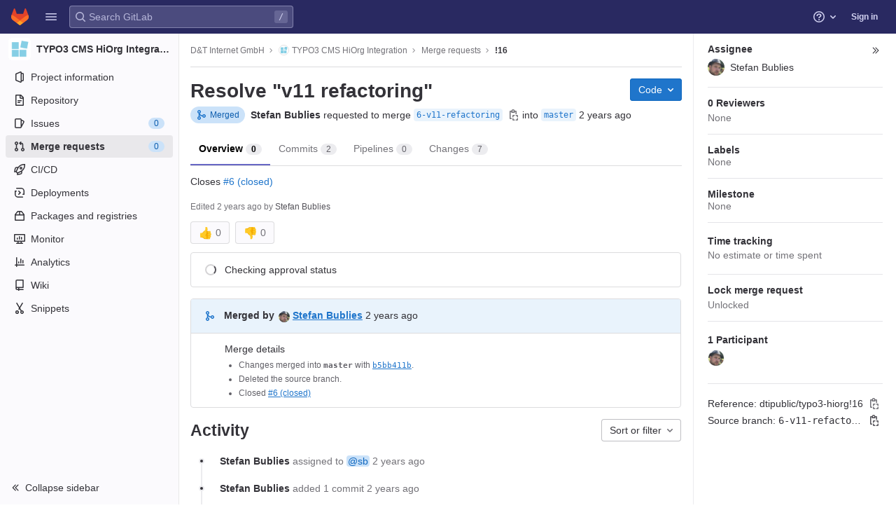

--- FILE ---
content_type: text/css; charset=utf-8
request_url: https://gitlab.dt-internet.de/assets/page_bundles/design_management-85e9c5454754cca080970f2e553d76a3b296744af588a14e8ee94fabe7bf0739.css
body_size: 1053
content:
@keyframes blinking-dot{0%{opacity:1}25%{opacity:0.4}75%{opacity:0.4}100%{opacity:1}}@keyframes gl-spinner-rotate{0%{transform:rotate(0)}100%{transform:rotate(360deg)}}.design-card-header{background:transparent}.design-checkbox{position:absolute;top:16px;left:30px}.layout-page.design-detail-layout{max-height:100vh}.design-detail{background-color:rgba(0,0,0,0.64);bottom:var(--system-footer-height)}.design-detail .comment-indicator{border-radius:50%}.design-detail .comment-indicator:active,.design-detail .frame .design-note-pin:active{cursor:grabbing}.design-list-item{height:280px;text-decoration:none}.design-list-item .icon-version-status{position:absolute;right:10px;top:10px}.design-list-item .card-body{height:230px}.design-list-item-new{height:210px}.design-note-pin{display:flex;height:28px;width:28px;box-sizing:content-box;background-color:var(--purple-500, #7b58cf);color:var(--white, #fff);font-weight:600;border-radius:50%;z-index:1;padding:0;border:0}.design-note-pin.draft{background-color:var(--orange-500, #ab6100)}.design-note-pin.resolved{background-color:var(--gray-500, #737278)}.design-note-pin.on-image{box-shadow:0 2px 4px rgba(31,30,36,0.08),0 0 1px rgba(31,30,36,0.24);border:var(--white, #fff) 2px solid;will-change:transform, box-shadow, opacity;transition:transform 100ms linear, box-shadow 100ms linear, opacity 100ms linear;transform-origin:0 0;transform:translate(-50%, -50%)}.design-note-pin.on-image:hover{transform:scale(1.2) translate(-50%, -50%)}.design-note-pin.on-image:active{box-shadow:0 0 4px rgba(0,0,0,0.16),0 4px 12px rgba(0,0,0,0.16)}.design-note-pin.on-image.inactive{opacity:0.5}.design-note-pin.on-image.inactive:hover{opacity:1}.design-note-pin.small{position:absolute;border:1px solid var(--white, #fff);height:24px;width:24px}.design-note-pin.user-avatar{top:25px;right:8px}.design-scaler-wrapper{bottom:0;left:50%;transform:translateX(-50%)}.image-notes{overflow-y:scroll;padding:16px;padding-top:50px;background-color:var(--white, #fff);flex-shrink:0;min-width:400px;flex-basis:28%}.image-notes .link-inherit-color:hover,.image-notes .link-inherit-color:active,.image-notes .link-inherit-color:focus{color:inherit;text-decoration:none}.image-notes .toggle-comments{line-height:20px;border-top:1px solid var(--border-color, #dcdcde)}.image-notes .toggle-comments.expanded{border-bottom:1px solid var(--border-color, #dcdcde)}.image-notes .toggle-comments .toggle-comments-button:focus{text-decoration:none;color:var(--blue-600, #1068bf)}.image-notes .design-note-pin{margin-left:16px}.image-notes .design-discussion{margin:16px 0}.image-notes .design-discussion::before{content:'';border-left:1px solid var(--gray-100, #dcdcde);position:absolute;left:28px;top:-17px;height:17px}.image-notes .design-discussion .design-note{padding:16px;list-style:none;transition:background 0.2s linear;border-top-left-radius:4px;border-top-right-radius:4px}.image-notes .design-discussion .design-note a{color:inherit}.image-notes .design-discussion .design-note .note-text a{color:var(--blue-600, #1068bf)}.image-notes .design-discussion .reply-wrapper{padding:16px}.image-notes .reply-wrapper{border-top:1px solid var(--border-color, #dcdcde)}.image-notes .new-discussion-disclaimer{line-height:20px}@media (max-width: 992px){.design-detail{overflow-y:scroll}.image-notes{overflow-y:auto;min-width:100%;flex-grow:1;flex-basis:auto}}


--- FILE ---
content_type: application/javascript
request_url: https://gitlab.dt-internet.de/assets/webpack/commons-pages.admin.topics.edit-pages.admin.topics.new-pages.groups.merge_requests-pages.groups.mile-b0e3f199.105f25d0.chunk.js
body_size: 6235
content:
(this.webpackJsonp=this.webpackJsonp||[]).push([[7],{AUIv:function(e,i,t){"use strict";t.d(i,"a",(function(){return s}));t("WmlO"),t("3R5X"),t("W9Nl"),t("ujLG"),t("HaUQ");var n=t("oj/M");class s{constructor(e){return s.singleton||this.initSingleton(e),s.singleton}initSingleton(e){const{currentUser:i,rootPath:t,editable:a,timeTrackingLimitToHours:r}=e;this.currentUser=i,this.rootPath=t,this.editable=Object(n.E)(a),this.timeEstimate=0,this.totalTimeSpent=0,this.humanTimeEstimate="",this.humanTimeSpent="",this.timeTrackingLimitToHours=r,this.assignees=[],this.reviewers=[],this.isFetching={assignees:!0,reviewers:!0},this.isLoading={},this.autocompleteProjects=[],this.moveToProjectId=0,this.isLockDialogOpen=!1,this.participants=[],this.projectEmailsDisabled=!1,this.subscribeDisabledDescription="",this.subscribed=null,this.changing=!1,this.issuableType=e.issuableType,s.singleton=this}setAssigneeData(e){let{assignees:i}=e;this.isFetching.assignees=!1,i&&(this.assignees=i)}setReviewerData(e){let{reviewers:i}=e;this.isFetching.reviewers=!1,i&&(this.reviewers=i)}resetChanging(){this.changing=!1}setTimeTrackingData(e){this.timeEstimate=e.time_estimate,this.totalTimeSpent=e.total_time_spent,this.humanTimeEstimate=e.human_time_estimate,this.humanTotalTimeSpent=e.human_total_time_spent}setFetchingState(e,i){this.isFetching[e]=i}setLoadingState(e,i){this.isLoading[e]=i}addAssignee(e){this.findAssignee(e)||(this.changing=!0,this.assignees.push(e))}addReviewer(e){this.findReviewer(e)||this.reviewers.push(e)}updateAssignee(e,i){const t=this.findAssignee({id:e});t&&(t[i]=!t[i])}updateReviewer(e,i){const t=this.findReviewer({id:e});t&&(t[i]=!t[i])}overwrite(e,i){this[e]=i}findAssignee(e){return this.assignees.find((function(i){let{id:t}=i;return t===e.id}))}findReviewer(e){return this.reviewers.find((function(i){let{id:t}=i;return t===e.id}))}removeAssignee(e){e&&(this.changing=!0,this.assignees=this.assignees.filter((function(i){let{id:t}=i;return t!==e.id})))}removeReviewer(e){e&&(this.reviewers=this.reviewers.filter((function(i){let{id:t}=i;return t!==e.id})))}removeAllAssignees(){this.changing=!0,this.assignees=[]}removeAllReviewers(){this.reviewers=[]}setAssigneesFromRealtime(e){this.assignees=e}setReviewersFromRealtime(e){this.reviewers=e}setAutocompleteProjects(e){this.autocompleteProjects=e}setSubscribedState(e){this.subscribed=e}setMoveToProjectId(e){this.moveToProjectId=e}}},ND1Y:function(e,i){var t={kind:"Document",definitions:[{kind:"FragmentDefinition",name:{kind:"Name",value:"UserAvailability"},typeCondition:{kind:"NamedType",name:{kind:"Name",value:"User"}},directives:[],selectionSet:{kind:"SelectionSet",selections:[{kind:"Field",name:{kind:"Name",value:"status"},arguments:[],directives:[],selectionSet:{kind:"SelectionSet",selections:[{kind:"Field",name:{kind:"Name",value:"availability"},arguments:[],directives:[]}]}}]}}],loc:{start:0,end:70}};t.loc.source={body:"fragment UserAvailability on User {\n  status {\n    availability\n  }\n}\n",name:"GraphQL request",locationOffset:{line:1,column:1}};var n={};function s(e,i){for(var t=0;t<e.definitions.length;t++){var n=e.definitions[t];if(n.name&&n.name.value==i)return n}}t.definitions.forEach((function(e){if(e.name){var i=new Set;!function e(i,t){if("FragmentSpread"===i.kind)t.add(i.name.value);else if("VariableDefinition"===i.kind){var n=i.type;"NamedType"===n.kind&&t.add(n.name.value)}i.selectionSet&&i.selectionSet.selections.forEach((function(i){e(i,t)})),i.variableDefinitions&&i.variableDefinitions.forEach((function(i){e(i,t)})),i.definitions&&i.definitions.forEach((function(i){e(i,t)}))}(e,i),n[e.name.value]=i}})),e.exports=t,e.exports.UserAvailability=function(e,i){var t={kind:e.kind,definitions:[s(e,i)]};e.hasOwnProperty("loc")&&(t.loc=e.loc);var a=n[i]||new Set,r=new Set,l=new Set;for(a.forEach((function(e){l.add(e)}));l.size>0;){var o=l;l=new Set,o.forEach((function(e){r.has(e)||(r.add(e),(n[e]||new Set).forEach((function(e){l.add(e)})))}))}return r.forEach((function(i){var n=s(e,i);n&&t.definitions.push(n)})),t}(t,"UserAvailability")},SVdh:function(e,i,t){"use strict";t.d(i,"b",(function(){return I}));t("uHfJ"),t("R0RX");var n=t("q+nE"),s=t("Ehiv"),a=t("mNEC"),r=t("mpzd"),l=t("t9l/"),o=t("+lve"),d=t("cBN0"),u=t("Xa6v"),c=t.n(u),v=t("hqx1"),m=t.n(v),h=t("AUIv"),g={name:"ReviewerTitle",components:{GlLoadingIcon:t("zLBL").a},props:{loading:{type:Boolean,required:!1,default:!1},numberOfReviewers:{type:Number,required:!0},editable:{type:Boolean,required:!0}},computed:{reviewerTitle(){const e=this.numberOfReviewers;return Object(l.f)("Reviewer","%d Reviewers",e)}}},p=t("bPvS"),f=Object(p.a)(g,(function(){var e=this,i=e._self._c;return i("div",{staticClass:"hide-collapsed gl-line-height-20 gl-mb-2 gl-text-gray-900 gl-font-weight-bold"},[e._v("\n  "+e._s(e.reviewerTitle)+"\n  "),e.loading?i("gl-loading-icon",{staticClass:"align-bottom",attrs:{size:"sm",inline:""}}):e._e(),e._v(" "),e.editable?i("a",{staticClass:"js-sidebar-dropdown-toggle edit-link btn gl-text-gray-900! gl-ml-auto hide-collapsed btn-default btn-sm gl-button btn-default-tertiary float-right",attrs:{href:"#","data-track-action":"click_edit_button","data-track-label":"right_sidebar","data-track-property":"reviewer","data-qa-selector":"reviewers_edit_button"}},[e._v("\n    "+e._s(e.__("Edit"))+"\n  ")]):e._e()],1)}),[],!1,null,null,null).exports,b=(t("ujLG"),t("3R5X"),t("HaUQ"),t("u6G8"),t("oVeW"),t("ly/8")),w=t("H8gz"),k={components:{GlIcon:w.a},props:{user:{type:Object,required:!0},imgSize:{type:Number,required:!0}},computed:{reviewerAlt(){return Object(l.h)(Object(l.a)("%{userName}'s avatar"),{userName:this.user.name})},avatarUrl(){return this.user.avatarUrl||this.user.avatar_url||gon.default_avatar_url},hasMergeIcon(){var e;return!(null!==(e=this.user.mergeRequestInteraction)&&void 0!==e&&e.canMerge)}}},R=Object(p.a)(k,(function(){var e=this._self._c;return e("span",{staticClass:"position-relative"},[e("img",{staticClass:"avatar avatar-inline m-0",class:"s"+this.imgSize,attrs:{alt:this.reviewerAlt,src:this.avatarUrl,width:this.imgSize,"data-qa-selector":"avatar_image"}}),this._v(" "),this.hasMergeIcon?e("gl-icon",{staticClass:"merge-icon",attrs:{name:"warning-solid","aria-hidden":"true"}}):this._e()],1)}),[],!1,null,null,null).exports,S={components:{ReviewerAvatar:R},props:{user:{type:Object,required:!0}}},y=Object(p.a)(S,(function(){var e=this._self._c;return e("button",{staticClass:"btn-link gl-button",attrs:{type:"button"}},[e("reviewer-avatar",{attrs:{user:this.user,"img-size":24}}),this._v(" "),e("span",{staticClass:"author"},[this._v(" "+this._s(this.user.name)+" ")])],1)}),[],!1,null,null,null).exports;var q={directives:{GlTooltip:b.a},components:{CollapsedReviewer:y,GlIcon:w.a},props:{users:{type:Array,required:!0}},computed:{hasNoUsers(){return!this.users.length},hasMoreThanOneReviewer(){return this.users.length>1},hasMoreThanTwoReviewers(){return this.users.length>2},allReviewersCanMerge(){return this.users.every((function(e){var i;return null===(i=e.mergeRequestInteraction)||void 0===i?void 0:i.canMerge}))},sidebarAvatarCounter(){return this.users.length>99?"99+":"+"+(this.users.length-1)},collapsedUsers(){const e=this.hasMoreThanTwoReviewers?1:this.users.length;return this.users.slice(0,e)},tooltipTitleMergeStatus(){const e=this.users.filter((function(e){var i;return null===(i=e.mergeRequestInteraction)||void 0===i?void 0:i.canMerge})).length;return e===this.users.length?"":e>0?Object(l.h)(Object(l.a)("%{mergeLength}/%{usersLength} can merge"),{mergeLength:e,usersLength:this.users.length}):1===this.users.length?Object(l.a)("cannot merge"):Object(l.a)("no one can merge")},tooltipTitle(){const e=Math.min(5,this.users.length),i=this.users.slice(0,e).map((function(e){return e.name}));if(!this.users.length)return Object(l.a)("Reviewer(s)");this.users.length>i.length&&i.push(Object(l.h)(Object(l.a)("+ %{amount} more"),{amount:this.users.length-i.length}));const t=i.join(", ");return this.tooltipTitleMergeStatus?`${t} (${this.tooltipTitleMergeStatus})`:t},tooltipOptions:()=>({container:"body",placement:"left",boundary:"viewport"})}},_=Object(p.a)(q,(function(){var e=this,i=e._self._c;return i("div",{directives:[{name:"gl-tooltip",rawName:"v-gl-tooltip",value:e.tooltipOptions,expression:"tooltipOptions"}],staticClass:"sidebar-collapsed-icon sidebar-collapsed-user",class:{"multiple-users gl-relative":e.hasMoreThanOneReviewer},attrs:{title:e.tooltipTitle}},[e.hasNoUsers?i("gl-icon",{attrs:{name:"user","aria-label":e.__("None")}}):e._e(),e._v(" "),e._l(e.collapsedUsers,(function(e){return i("collapsed-reviewer",{key:e.id,attrs:{user:e}})})),e._v(" "),e.hasMoreThanTwoReviewers?i("button",{staticClass:"btn-link gl-button",attrs:{type:"button"}},[i("span",{staticClass:"avatar-counter sidebar-avatar-counter gl-display-flex gl-align-items-center gl-pl-3"},[e._v("\n      "+e._s(e.sidebarAvatarCounter)+"\n    ")]),e._v(" "),e.allReviewersCanMerge?e._e():i("gl-icon",{staticClass:"merge-icon",attrs:{name:"warning-solid","aria-hidden":"true"}})],1):e._e()],2)}),[],!1,null,null,null).exports,N=(t("0no1"),t("gdbl"),t("JHu5"),t("XUYm"),t("WmlO"),t("W9Nl"),t("cuRJ")),T={components:{ReviewerAvatar:R,GlLink:t("u1ru").a},directives:{GlTooltip:b.a},props:{user:{type:Object,required:!0},rootPath:{type:String,required:!0},tooltipPlacement:{type:String,default:"bottom",required:!1},tooltipHasName:{type:Boolean,default:!0,required:!1},issuableType:{type:String,default:r.k,required:!1}},computed:{cannotMerge(){var e;return this.issuableType===r.l&&!(null!==(e=this.user.mergeRequestInteraction)&&void 0!==e&&e.canMerge)},tooltipTitle(){return this.cannotMerge&&this.tooltipHasName?Object(l.h)(Object(l.a)("%{userName} (cannot merge)"),{userName:this.user.name}):this.cannotMerge?Object(l.a)("Cannot merge"):""},tooltipOption(){return{container:"body",placement:this.tooltipPlacement,boundary:"viewport"}},reviewerUrl(){return this.user.webUrl}}},O=Object(p.a)(T,(function(){var e=this._self._c;return e("gl-link",{directives:[{name:"gl-tooltip",rawName:"v-gl-tooltip",value:this.tooltipOption,expression:"tooltipOption"}],staticClass:"gl-display-inline-block js-user-link",attrs:{href:this.reviewerUrl,title:this.tooltipTitle}},[e("span",{staticClass:"gl-display-flex"},[e("reviewer-avatar",{attrs:{user:this.user,"img-size":24,"issuable-type":this.issuableType}}),this._v(" "),this._t("default",null,{user:this.user})],2)])}),[],!1,null,null,null).exports;var A={i18n:{reRequestReview:Object(l.a)("Re-request review")},components:{GlButton:N.a,GlIcon:w.a,ReviewerAvatarLink:O},directives:{GlTooltip:b.a},props:{users:{type:Array,required:!0},rootPath:{type:String,required:!0},issuableType:{type:String,required:!1,default:r.k}},data:()=>({showLess:!0,loadingStates:{}}),watch:{users:{handler(e,i){var t=this;this.loadingStates=e.reduce((function(e,i){return{...e,[i.id]:e[i.id]||null}}),this.loadingStates),i&&e.forEach((function(e){const n=i.find((function(i){let{id:t}=i;return t===e.id}));n&&e.mergeRequestInteraction.approved&&!n.mergeRequestInteraction.approved&&t.showApprovalAnimation(e.id)}))},immediate:!0}},methods:{showApprovalAnimation(e){var i=this;this.loadingStates[e]="approved",setTimeout((function(){i.loadingStates[e]=null}),1500)},approveAnimation(e){return{"merge-request-approved-icon":"approved"===this.loadingStates[e]}},approvedByTooltipTitle:e=>Object(l.h)(Object(l.g)("MergeRequest|Approved by @%{username}"),e),reviewedButNotApprovedTooltip:e=>Object(l.h)(Object(l.g)("MergeRequest|Reviewed by @%{username} but not yet approved"),e),toggleShowLess(){this.showLess=!this.showLess},reRequestReview(e){this.loadingStates[e]="loading",this.$emit("request-review",{userId:e,callback:this.requestReviewComplete})},requestReviewComplete(e,i){var t=this;i?(this.loadingStates[e]="success",setTimeout((function(){t.loadingStates[e]=null}),1500)):this.loadingStates[e]=null}},LOADING_STATE:"loading",SUCCESS_STATE:"success"},j={name:"Reviewers",components:{CollapsedReviewerList:_,UncollapsedReviewerList:Object(p.a)(A,(function(){var e=this,i=e._self._c;return i("div",e._l(e.users,(function(t,n){return i("div",{key:t.id,staticClass:"gl-display-grid gl-align-items-center reviewer-grid gl-mr-2",class:{"gl-mb-3":n!==e.users.length-1},attrs:{"data-testid":"reviewer"}},[i("reviewer-avatar-link",{staticClass:"gl-word-break-word gl-mr-2",attrs:{user:t,"root-path":e.rootPath,"issuable-type":e.issuableType,"data-css-area":"user"}},[i("div",{staticClass:"gl-ml-3 gl-line-height-normal gl-display-grid gl-align-items-center"},[e._v("\n        "+e._s(t.name)+"\n      ")])]),e._v(" "),t.mergeRequestInteraction.canUpdate&&t.mergeRequestInteraction.reviewed?i("gl-button",{directives:[{name:"gl-tooltip",rawName:"v-gl-tooltip.left",modifiers:{left:!0}}],staticClass:"float-right gl-text-gray-500! gl-mr-2",attrs:{title:e.$options.i18n.reRequestReview,"aria-label":e.$options.i18n.reRequestReview,loading:e.loadingStates[t.id]===e.$options.LOADING_STATE,size:"small",icon:"redo",variant:"link","data-testid":"re-request-button"},on:{click:function(i){return e.reRequestReview(t.id)}}}):e._e(),e._v(" "),t.mergeRequestInteraction.approved?i("gl-icon",{directives:[{name:"gl-tooltip",rawName:"v-gl-tooltip.left",modifiers:{left:!0}}],staticClass:"float-right gl-my-2 gl-ml-auto gl-text-green-500 gl-flex-shrink-0",class:e.approveAnimation(t.id),attrs:{size:16,title:e.approvedByTooltipTitle(t),name:"status-success","data-testid":"approved"}}):t.mergeRequestInteraction.reviewed?i("gl-icon",{directives:[{name:"gl-tooltip",rawName:"v-gl-tooltip.left",modifiers:{left:!0}}],staticClass:"float-right gl-my-2 gl-ml-auto gl-text-gray-400 gl-flex-shrink-0",attrs:{size:16,title:e.reviewedButNotApprovedTooltip(t),name:"dotted-circle","data-testid":"reviewed-not-approved"}}):e._e()],1)})),0)}),[],!1,null,null,null).exports},props:{rootPath:{type:String,required:!0},users:{type:Array,required:!0},editable:{type:Boolean,required:!0},issuableType:{type:String,required:!1,default:r.k}},computed:{hasNoUsers(){return!this.users.length},sortedReviewers(){return[...this.users.filter((function(e){var i;return null===(i=e.mergeRequestInteraction)||void 0===i?void 0:i.canMerge})),...this.users.filter((function(e){var i;return!(null!==(i=e.mergeRequestInteraction)&&void 0!==i&&i.canMerge)}))]}},methods:{assignSelf(){this.$emit("assign-self")},requestReview(e){this.$emit("request-review",e)}}},U=Object(p.a)(j,(function(){var e=this,i=e._self._c;return i("div",[i("collapsed-reviewer-list",{attrs:{users:e.sortedReviewers,"issuable-type":e.issuableType}}),e._v(" "),i("div",{staticClass:"value hide-collapsed"},[e.hasNoUsers?i("span",{staticClass:"no-value",attrs:{"data-testid":"no-value"}},[e._v("\n      "+e._s(e.__("None"))+"\n      "),e.editable?[e._v("\n        -\n        "),i("button",{staticClass:"gl-button btn-link gl-reset-color!",attrs:{type:"button","data-testid":"assign-yourself","data-qa-selector":"assign_yourself_button"},on:{click:e.assignSelf}},[e._v("\n          "+e._s(e.__("assign yourself"))+"\n        ")])]:e._e()],2):i("uncollapsed-reviewer-list",{attrs:{users:e.sortedReviewers,"root-path":e.rootPath,"issuable-type":e.issuableType},on:{"request-review":e.requestReview}})],1)],1)}),[],!1,null,null,null).exports;const I=n.default.observable({issuable:{},loading:!1,initialLoading:!0});var E={name:"SidebarReviewers",components:{ReviewerTitle:f,Reviewers:U},props:{mediator:{type:Object,required:!0},field:{type:String,required:!0},issuableType:{type:String,required:!1,default:r.k},issuableIid:{type:String,required:!0},projectPath:{type:String,required:!0}},apollo:{issuable:{query:c.a,variables(){return{iid:this.issuableIid,fullPath:this.projectPath}},update(e){var i;return null===(i=e.workspace)||void 0===i?void 0:i.issuable},result(){this.initialLoading=!1},error(){Object(a.createAlert)({message:Object(l.a)("An error occurred while fetching reviewers.")})},subscribeToMore:{document:()=>m.a,variables(){var e;return{issuableId:null===(e=this.issuable)||void 0===e?void 0:e.id}},skip(){var e;return!(null!==(e=this.issuable)&&void 0!==e&&e.id)},updateQuery(e,i){let{subscriptionData:{data:{mergeRequestReviewersUpdated:t}}}=i;t&&this.store.setReviewersFromRealtime(t.reviewers.nodes.map((function(e){return{...e,id:Object(o.d)(e.id)}})))}}}},data:()=>I,computed:{relativeUrlRoot(){var e;return null!==(e=gon.relative_url_root)&&void 0!==e?e:""},reviewers(){var e;return(null===(e=this.issuable.reviewers)||void 0===e?void 0:e.nodes)||[]},graphqlFetching(){return this.$apollo.queries.issuable.loading},isLoading(){return this.loading||this.$apollo.queries.issuable.loading},canUpdate(){var e;return(null===(e=this.issuable.userPermissions)||void 0===e?void 0:e.adminMergeRequest)||!1}},created(){this.store=new h.a,this.removeReviewer=this.store.removeReviewer.bind(this.store),this.addReviewer=this.store.addReviewer.bind(this.store),this.removeAllReviewers=this.store.removeAllReviewers.bind(this.store),d.a.$on("sidebar.removeReviewer",this.removeReviewer),d.a.$on("sidebar.addReviewer",this.addReviewer),d.a.$on("sidebar.removeAllReviewers",this.removeAllReviewers),d.a.$on("sidebar.saveReviewers",this.saveReviewers)},beforeDestroy(){d.a.$off("sidebar.removeReviewer",this.removeReviewer),d.a.$off("sidebar.addReviewer",this.addReviewer),d.a.$off("sidebar.removeAllReviewers",this.removeAllReviewers),d.a.$off("sidebar.saveReviewers",this.saveReviewers)},methods:{reviewBySelf(){this.$el.parentElement.dispatchEvent(new Event("assignYourself")),this.mediator.addSelfReview(),this.saveReviewers()},saveReviewers(){var e=this;this.loading=!0,this.mediator.saveReviewers(this.field).then((function(){e.loading=!1,Object(s.b)(),e.$apollo.queries.issuable.refetch()})).catch((function(){return e.loading=!1,Object(a.createAlert)({message:Object(l.a)("Error occurred when saving reviewers")})}))},requestReview(e){this.mediator.requestReview(e)}}},F=Object(p.a)(E,(function(){var e=this,i=e._self._c;return i("div",[i("reviewer-title",{attrs:{"number-of-reviewers":e.reviewers.length,loading:e.isLoading,editable:e.canUpdate}}),e._v(" "),e.initialLoading?e._e():i("reviewers",{attrs:{"root-path":e.relativeUrlRoot,users:e.reviewers,editable:e.canUpdate,"issuable-type":e.issuableType},on:{"request-review":e.requestReview,"assign-self":e.reviewBySelf}})],1)}),[],!1,null,null,null);i.a=F.exports},Xa6v:function(e,i,t){var n={kind:"Document",definitions:[{kind:"OperationDefinition",operation:"query",name:{kind:"Name",value:"mergeRequestReviewers"},variableDefinitions:[{kind:"VariableDefinition",variable:{kind:"Variable",name:{kind:"Name",value:"fullPath"}},type:{kind:"NonNullType",type:{kind:"NamedType",name:{kind:"Name",value:"ID"}}},directives:[]},{kind:"VariableDefinition",variable:{kind:"Variable",name:{kind:"Name",value:"iid"}},type:{kind:"NonNullType",type:{kind:"NamedType",name:{kind:"Name",value:"String"}}},directives:[]}],directives:[],selectionSet:{kind:"SelectionSet",selections:[{kind:"Field",alias:{kind:"Name",value:"workspace"},name:{kind:"Name",value:"project"},arguments:[{kind:"Argument",name:{kind:"Name",value:"fullPath"},value:{kind:"Variable",name:{kind:"Name",value:"fullPath"}}}],directives:[],selectionSet:{kind:"SelectionSet",selections:[{kind:"Field",name:{kind:"Name",value:"id"},arguments:[],directives:[]},{kind:"Field",alias:{kind:"Name",value:"issuable"},name:{kind:"Name",value:"mergeRequest"},arguments:[{kind:"Argument",name:{kind:"Name",value:"iid"},value:{kind:"Variable",name:{kind:"Name",value:"iid"}}}],directives:[],selectionSet:{kind:"SelectionSet",selections:[{kind:"Field",name:{kind:"Name",value:"id"},arguments:[],directives:[]},{kind:"Field",name:{kind:"Name",value:"reviewers"},arguments:[],directives:[],selectionSet:{kind:"SelectionSet",selections:[{kind:"Field",name:{kind:"Name",value:"nodes"},arguments:[],directives:[],selectionSet:{kind:"SelectionSet",selections:[{kind:"FragmentSpread",name:{kind:"Name",value:"User"},directives:[]},{kind:"FragmentSpread",name:{kind:"Name",value:"UserAvailability"},directives:[]},{kind:"Field",name:{kind:"Name",value:"mergeRequestInteraction"},arguments:[],directives:[],selectionSet:{kind:"SelectionSet",selections:[{kind:"Field",name:{kind:"Name",value:"canMerge"},arguments:[],directives:[]},{kind:"Field",name:{kind:"Name",value:"canUpdate"},arguments:[],directives:[]},{kind:"Field",name:{kind:"Name",value:"approved"},arguments:[],directives:[]},{kind:"Field",name:{kind:"Name",value:"reviewed"},arguments:[],directives:[]}]}}]}}]}},{kind:"Field",name:{kind:"Name",value:"userPermissions"},arguments:[],directives:[],selectionSet:{kind:"SelectionSet",selections:[{kind:"Field",name:{kind:"Name",value:"adminMergeRequest"},arguments:[],directives:[]}]}}]}}]}}]}}],loc:{start:0,end:596}};n.loc.source={body:'#import "~/graphql_shared/fragments/user.fragment.graphql"\n#import "~/graphql_shared/fragments/user_availability.fragment.graphql"\n\nquery mergeRequestReviewers($fullPath: ID!, $iid: String!) {\n  workspace: project(fullPath: $fullPath) {\n    id\n    issuable: mergeRequest(iid: $iid) {\n      id\n      reviewers {\n        nodes {\n          ...User\n          ...UserAvailability\n          mergeRequestInteraction {\n            canMerge\n            canUpdate\n            approved\n            reviewed\n          }\n        }\n      }\n      userPermissions {\n        adminMergeRequest\n      }\n    }\n  }\n}\n',name:"GraphQL request",locationOffset:{line:1,column:1}};var s={};function a(e){return e.filter((function(e){if("FragmentDefinition"!==e.kind)return!0;var i=e.name.value;return!s[i]&&(s[i]=!0,!0)}))}n.definitions=n.definitions.concat(a(t("yXJ/").definitions)),n.definitions=n.definitions.concat(a(t("ND1Y").definitions));var r={};function l(e,i){for(var t=0;t<e.definitions.length;t++){var n=e.definitions[t];if(n.name&&n.name.value==i)return n}}n.definitions.forEach((function(e){if(e.name){var i=new Set;!function e(i,t){if("FragmentSpread"===i.kind)t.add(i.name.value);else if("VariableDefinition"===i.kind){var n=i.type;"NamedType"===n.kind&&t.add(n.name.value)}i.selectionSet&&i.selectionSet.selections.forEach((function(i){e(i,t)})),i.variableDefinitions&&i.variableDefinitions.forEach((function(i){e(i,t)})),i.definitions&&i.definitions.forEach((function(i){e(i,t)}))}(e,i),r[e.name.value]=i}})),e.exports=n,e.exports.mergeRequestReviewers=function(e,i){var t={kind:e.kind,definitions:[l(e,i)]};e.hasOwnProperty("loc")&&(t.loc=e.loc);var n=r[i]||new Set,s=new Set,a=new Set;for(n.forEach((function(e){a.add(e)}));a.size>0;){var o=a;a=new Set,o.forEach((function(e){s.has(e)||(s.add(e),(r[e]||new Set).forEach((function(e){a.add(e)})))}))}return s.forEach((function(i){var n=l(e,i);n&&t.definitions.push(n)})),t}(n,"mergeRequestReviewers")},cBN0:function(e,i,t){"use strict";var n=t("SYh6");const s=Object(n.a)();window.emitSidebarEvent=function(){return s.$emit(...arguments)},i.a=s},hqx1:function(e,i,t){var n={kind:"Document",definitions:[{kind:"OperationDefinition",operation:"subscription",name:{kind:"Name",value:"mergeRequestReviewersUpdated"},variableDefinitions:[{kind:"VariableDefinition",variable:{kind:"Variable",name:{kind:"Name",value:"issuableId"}},type:{kind:"NonNullType",type:{kind:"NamedType",name:{kind:"Name",value:"IssuableID"}}},directives:[]}],directives:[],selectionSet:{kind:"SelectionSet",selections:[{kind:"Field",name:{kind:"Name",value:"mergeRequestReviewersUpdated"},arguments:[{kind:"Argument",name:{kind:"Name",value:"issuableId"},value:{kind:"Variable",name:{kind:"Name",value:"issuableId"}}}],directives:[],selectionSet:{kind:"SelectionSet",selections:[{kind:"InlineFragment",typeCondition:{kind:"NamedType",name:{kind:"Name",value:"MergeRequest"}},directives:[],selectionSet:{kind:"SelectionSet",selections:[{kind:"Field",name:{kind:"Name",value:"id"},arguments:[],directives:[]},{kind:"Field",name:{kind:"Name",value:"reviewers"},arguments:[],directives:[],selectionSet:{kind:"SelectionSet",selections:[{kind:"Field",name:{kind:"Name",value:"nodes"},arguments:[],directives:[],selectionSet:{kind:"SelectionSet",selections:[{kind:"FragmentSpread",name:{kind:"Name",value:"User"},directives:[]},{kind:"FragmentSpread",name:{kind:"Name",value:"UserAvailability"},directives:[]},{kind:"Field",name:{kind:"Name",value:"mergeRequestInteraction"},arguments:[],directives:[],selectionSet:{kind:"SelectionSet",selections:[{kind:"Field",name:{kind:"Name",value:"canMerge"},arguments:[],directives:[]},{kind:"Field",name:{kind:"Name",value:"canUpdate"},arguments:[],directives:[]},{kind:"Field",name:{kind:"Name",value:"approved"},arguments:[],directives:[]},{kind:"Field",name:{kind:"Name",value:"reviewed"},arguments:[],directives:[]}]}}]}}]}}]}}]}}]}}],loc:{start:0,end:540}};n.loc.source={body:'#import "~/graphql_shared/fragments/user.fragment.graphql"\n#import "~/graphql_shared/fragments/user_availability.fragment.graphql"\n\nsubscription mergeRequestReviewersUpdated($issuableId: IssuableID!) {\n  mergeRequestReviewersUpdated(issuableId: $issuableId) {\n    ... on MergeRequest {\n      id\n      reviewers {\n        nodes {\n          ...User\n          ...UserAvailability\n          mergeRequestInteraction {\n            canMerge\n            canUpdate\n            approved\n            reviewed\n          }\n        }\n      }\n    }\n  }\n}\n',name:"GraphQL request",locationOffset:{line:1,column:1}};var s={};function a(e){return e.filter((function(e){if("FragmentDefinition"!==e.kind)return!0;var i=e.name.value;return!s[i]&&(s[i]=!0,!0)}))}n.definitions=n.definitions.concat(a(t("yXJ/").definitions)),n.definitions=n.definitions.concat(a(t("ND1Y").definitions));var r={};function l(e,i){for(var t=0;t<e.definitions.length;t++){var n=e.definitions[t];if(n.name&&n.name.value==i)return n}}n.definitions.forEach((function(e){if(e.name){var i=new Set;!function e(i,t){if("FragmentSpread"===i.kind)t.add(i.name.value);else if("VariableDefinition"===i.kind){var n=i.type;"NamedType"===n.kind&&t.add(n.name.value)}i.selectionSet&&i.selectionSet.selections.forEach((function(i){e(i,t)})),i.variableDefinitions&&i.variableDefinitions.forEach((function(i){e(i,t)})),i.definitions&&i.definitions.forEach((function(i){e(i,t)}))}(e,i),r[e.name.value]=i}})),e.exports=n,e.exports.mergeRequestReviewersUpdated=function(e,i){var t={kind:e.kind,definitions:[l(e,i)]};e.hasOwnProperty("loc")&&(t.loc=e.loc);var n=r[i]||new Set,s=new Set,a=new Set;for(n.forEach((function(e){a.add(e)}));a.size>0;){var o=a;a=new Set,o.forEach((function(e){s.has(e)||(s.add(e),(r[e]||new Set).forEach((function(e){a.add(e)})))}))}return s.forEach((function(i){var n=l(e,i);n&&t.definitions.push(n)})),t}(n,"mergeRequestReviewersUpdated")}}]);
//# sourceMappingURL=commons-pages.admin.topics.edit-pages.admin.topics.new-pages.groups.merge_requests-pages.groups.mile-b0e3f199.105f25d0.chunk.js.map

--- FILE ---
content_type: application/javascript
request_url: https://gitlab.dt-internet.de/assets/webpack/commons-pages.profiles.comment_templates-pages.projects.incidents.show-pages.projects.issues.designs-b95974e0.f8f163fb.chunk.js
body_size: 13454
content:
(this.webpackJsonp=this.webpackJsonp||[]).push([[21],{"6RTl":function(e,t,n){"use strict";var i=n("OkMp"),a=n("0X+3"),s=n("t9l/"),o={components:{GlDropdown:i.a,GlDropdownItem:a.a},props:{size:{type:String,required:!1,default:"medium"},value:{type:String,required:!0}},computed:{markdownEditorSelected(){return"markdown"===this.value},text(){return this.markdownEditorSelected?Object(s.a)("Editing markdown"):Object(s.a)("Editing rich text")}}},r=n("bPvS"),l=Object(r.a)(o,(function(){var e=this,t=e._self._c;return t("gl-dropdown",{attrs:{category:"tertiary","data-qa-selector":"editing_mode_switcher",size:e.size,text:e.text,right:""}},[t("gl-dropdown-item",{attrs:{"is-check-item":"","is-checked":!e.markdownEditorSelected},on:{click:function(t){return e.$emit("input","richText")}}},[t("div",{staticClass:"gl-font-weight-bold"},[e._v(e._s(e.__("Rich text")))]),e._v(" "),t("div",{staticClass:"gl-text-secondary"},[e._v("\n      "+e._s(e.__("View the formatted output in real-time as you edit."))+"\n    ")])]),e._v(" "),t("gl-dropdown-item",{attrs:{"is-check-item":"","is-checked":e.markdownEditorSelected},on:{click:function(t){return e.$emit("input","markdown")}}},[t("div",{staticClass:"gl-font-weight-bold"},[e._v(e._s(e.__("Markdown")))]),e._v(" "),t("div",{staticClass:"gl-text-secondary"},[e._v("\n      "+e._s(e.__("View and edit markdown, with the option to preview the formatted output."))+"\n    ")])])],1)}),[],!1,null,null,null);t.a=l.exports},CZX3:function(e,t,n){(e.exports=n("ZSrL")(!1)).push([e.i,"\n.comment-template-dropdown .gl-new-dropdown-panel {\n  width: 350px;\n}\n.comment-template-dropdown .gl-new-dropdown-item-check-icon {\n  display: none;\n}\n",""])},GbpJ:function(e,t){var n={kind:"Document",definitions:[{kind:"OperationDefinition",operation:"query",name:{kind:"Name",value:"getSavedReplies"},variableDefinitions:[],directives:[],selectionSet:{kind:"SelectionSet",selections:[{kind:"Field",name:{kind:"Name",value:"currentUser"},arguments:[],directives:[],selectionSet:{kind:"SelectionSet",selections:[{kind:"Field",name:{kind:"Name",value:"id"},arguments:[],directives:[]},{kind:"Field",name:{kind:"Name",value:"savedReplies"},arguments:[],directives:[],selectionSet:{kind:"SelectionSet",selections:[{kind:"Field",name:{kind:"Name",value:"nodes"},arguments:[],directives:[],selectionSet:{kind:"SelectionSet",selections:[{kind:"Field",name:{kind:"Name",value:"id"},arguments:[],directives:[]},{kind:"Field",name:{kind:"Name",value:"name"},arguments:[],directives:[]},{kind:"Field",name:{kind:"Name",value:"content"},arguments:[],directives:[]}]}}]}}]}}]}}],loc:{start:0,end:140}};n.loc.source={body:"query getSavedReplies {\n  currentUser {\n    id\n    savedReplies {\n      nodes {\n        id\n        name\n        content\n      }\n    }\n  }\n}\n",name:"GraphQL request",locationOffset:{line:1,column:1}};var i={};function a(e,t){for(var n=0;n<e.definitions.length;n++){var i=e.definitions[n];if(i.name&&i.name.value==t)return i}}n.definitions.forEach((function(e){if(e.name){var t=new Set;!function e(t,n){if("FragmentSpread"===t.kind)n.add(t.name.value);else if("VariableDefinition"===t.kind){var i=t.type;"NamedType"===i.kind&&n.add(i.name.value)}t.selectionSet&&t.selectionSet.selections.forEach((function(t){e(t,n)})),t.variableDefinitions&&t.variableDefinitions.forEach((function(t){e(t,n)})),t.definitions&&t.definitions.forEach((function(t){e(t,n)}))}(e,t),i[e.name.value]=t}})),e.exports=n,e.exports.getSavedReplies=function(e,t){var n={kind:e.kind,definitions:[a(e,t)]};e.hasOwnProperty("loc")&&(n.loc=e.loc);var s=i[t]||new Set,o=new Set,r=new Set;for(s.forEach((function(e){r.add(e)}));r.size>0;){var l=r;r=new Set,l.forEach((function(e){o.has(e)||(o.add(e),(i[e]||new Set).forEach((function(e){r.add(e)})))}))}return o.forEach((function(t){var i=a(e,t);i&&n.definitions.push(i)})),n}(n,"getSavedReplies")},Ivjt:function(e,t,n){"use strict";n.d(t,"b",(function(){return l})),n.d(t,"a",(function(){return d}));var i=n("Z2pp"),a=n("DQ7i"),s=n("jyii"),o=n("tT3K"),r=n("DwzX"),l=Object(r.c)({id:Object(r.b)(o.r),inline:Object(r.b)(o.g,!1),novalidate:Object(r.b)(o.g,!1),validated:Object(r.b)(o.g,!1)},s.r),d=Object(i.c)({name:s.r,functional:!0,props:l,render:function(e,t){var n=t.props,i=t.data,s=t.children;return e("form",Object(a.a)(i,{class:{"form-inline":n.inline,"was-validated":n.validated},attrs:{id:n.id,novalidate:n.novalidate}}),s)}})},NcEK:function(e,t,n){"use strict";n.d(t,"a",(function(){return v}));var i=n("lPN2"),a=n.n(i),s=(n("goMX"),n("g+EE"),n("mNEC")),o=n("UtzX"),r=n("t9l/"),l=n("4zBw");const d="https://embed.diagrams.net/?ui=sketch&noSaveBtn=1&saveAndExit=1&keepmodified=1&spin=1&embed=1&libraries=1&configure=1&proto=json&toSvg=1";function c(e,t){Object.assign(e,t)}function u(e,t){const{origin:n}=new URL(d);e.iframe.contentWindow.postMessage(JSON.stringify(t),n)}function g(e){e.disposeEventListener(),e.iframe.remove()}async function p(e,t){const{newDiagram:n,diagramMarkdown:i,filename:a,diagramSvg:o}=e,l=a.endsWith(".drawio.svg")?a:a+".drawio.svg";u(e,{action:"spinner",show:!0,messageKey:"saving"});try{const a=await t.uploadDiagram({filename:l,diagramSvg:o});n?t.insertDiagram({uploadResults:a}):t.updateDiagram({diagramMarkdown:i,uploadResults:a}),Object(s.createAlert)({message:Object(r.a)("Diagram saved successfully."),variant:s.VARIANT_SUCCESS,fadeTransition:!0}),setTimeout((function(){return g(e)}),10)}catch{u(e,{action:"spinner",show:!1}),u(e,{action:"dialog",titleKey:"error",modified:!0,buttonKey:"close",messageKey:"errorSavingFile"})}}function m(e,t,n){u(e,{action:"prompt",titleKey:"filename",okKey:"save",defaultValue:t||""}),null!==n&&u(e,{action:"dialog",titleKey:"error",messageKey:n,buttonKey:"ok"})}function h(e){u(e,{action:"load",xml:e.diagramSvg,border:8,background:"#ffffff",dark:e.dark,title:e.filename})}async function f(e,t){const{iframe:n}=e;n.style.cursor="wait";try{await async function(e,t){let n=null;try{n=await t.getDiagram()}catch(e){throw new Error(Object(r.a)("Cannot load the diagram into the diagrams.net editor"))}if(n){const{diagramMarkdown:t,filename:i,diagramSvg:a,contentType:s,diagramURL:o}=n,l=new URL(o,window.location.origin),d=new Blob([a]).size;if("image/svg+xml"!==s)throw new Error(Object(r.a)("The selected image is not a valid SVG diagram"));if(l.origin!==window.location.origin)throw new Error(Object(r.a)("The selected image is not an asset uploaded in the application"));if(d>10485760)throw new Error(Object(r.a)("The selected image is too large."));c(e,{newDiagram:!1,filename:i,diagramMarkdown:t,diagramSvg:a})}else c(e,{newDiagram:!0});h(e)}(e,t),n.style.visibility="visible",n.style.cursor="",window.scrollTo(0,0)}catch(t){Object(s.createAlert)({message:t.message,error:t}),g(e)}}function b(e,t,n){if(a()(n)||n.source!==e.iframe.contentWindow)return;const i=JSON.parse(n.data);var s;"configure"===i.event?function(e){u(e,{action:"configure",config:{darkColor:"#202020",settingsName:"gitlab"},colorSchemeMeta:e.dark}),c(e,{initialized:!0})}(e):"init"===i.event?f(e,t):"exit"===i.event?g(e):"prompt"===i.event?(c(e,{filename:i.value}),e.filename?p(e,t):m(e,"diagram.drawio.svg","filenameShort")):"export"===i.event&&(c(e,{diagramSvg:(s=i.data,'<?xml version="1.0" encoding="UTF-8"?>\n      <!DOCTYPE svg PUBLIC "-//W3C//DTD SVG 1.1//EN" "http://www.w3.org/Graphics/SVG/1.1/DTD/svg11.dtd">\n      '+atob(s.substring(s.indexOf(",")+1)))}),h(e),u(e,{action:"status",modified:!0}),e.filename?p(e,t):m(e,"diagram.drawio.svg",null))}function v(e){let{editorFacade:t,filename:n}=e;const i=function(e){let{filename:t=null}=e;return{newDiagram:!0,filename:t,diagramSvg:null,diagramMarkdown:null,iframe:null,isBusy:!1,initialized:!1,dark:Object(o.a)(),disposeEventListener:null}}({filename:n});!function(e,t){const n=function(n){b(e,t,n)};window.addEventListener("message",n),c(e,{disposeEventListener:function(){window.removeEventListener("message",n)}})}(i,t),function(e){const t=document.createElement("iframe");Object(l.l)(t,{id:"drawio-frame",src:d,class:"drawio-editor"}),document.body.appendChild(t),setTimeout((function(){!1===e.initialized&&(g(e),Object(s.createAlert)({message:Object(r.a)("The diagrams.net editor could not be loaded.")}))}),4e3),c(e,{iframe:t})}(i)}},WW8A:function(e,t,n){"use strict";var i=n("Cxqz"),a=n.n(i),s=n("4pZC"),o=n.n(s),r=(n("uHfJ"),n("R0RX"),n("JHu5"),n("3R5X"),n("XUYm"),n("H8gz")),l=n("6oy4"),d=n.n(l),c=n("mNEC"),u=n("uY7R"),g=n("JmT7"),p=n("mphk"),m=n("vRHk"),h=n("t9l/"),f=n("ZYR5"),b=n("Zxcm"),v=n("Skdl"),w=(n("h8Et"),n("WmlO"),n("W9Nl"),n("KFH7")),y=n("cuRJ"),_=n("3saJ"),k=n("uSzn"),S=n("ly/8"),C=n("uw3E"),T=n("xBqk"),j=n("oj/M"),x=n("drCS"),q={components:{GlButton:y.a},directives:{GlTooltip:S.a},props:{buttonTitle:{type:String,required:!0},icon:{type:String,required:!0},tag:{type:String,required:!1,default:""},tagBlock:{type:String,required:!1,default:""},tagSelect:{type:String,required:!1,default:""},prepend:{type:Boolean,required:!1,default:!1},tagContent:{type:String,required:!1,default:""},cursorOffset:{type:Number,required:!1,default:0},command:{type:String,required:!1,default:""},shortcuts:{type:[String,Array],required:!1,default:function(){return[]}}},computed:{shortcutsString(){const e=Array.isArray(this.shortcuts)?this.shortcuts:[this.shortcuts];return JSON.stringify(e)}}},B=n("bPvS"),O=Object(B.a)(q,(function(){var e=this;return(0,e._self._c)("gl-button",{directives:[{name:"gl-tooltip",rawName:"v-gl-tooltip"}],staticClass:"js-md",attrs:{"data-md-tag":e.tag,"data-md-cursor-offset":e.cursorOffset,"data-md-select":e.tagSelect,"data-md-block":e.tagBlock,"data-md-tag-content":e.tagContent,"data-md-prepend":e.prepend,"data-md-shortcuts":e.shortcutsString,"data-md-command":e.command,title:e.buttonTitle,"aria-label":e.buttonTitle,icon:e.icon,type:"button",category:"tertiary","data-container":"body"},on:{click:function(t){return e.$emit("click",t)}}})}),[],!1,null,null,null).exports,P=n("NcEK"),M=n("Gapp");const A=function(e){let{textArea:t,markdownPreviewPath:n,uploadsPath:i}=e;return{getDiagram:async function(){const e=await Object(M.e)(t,n);if(!e)return null;const{imageURL:i,imageMarkdown:a,filename:s}=e,o=await p.a.get(i,{responseType:"text"});return{diagramURL:i,diagramMarkdown:a,filename:s,diagramSvg:o.data,contentType:o.headers["content-type"]}},updateDiagram:function(e){let{uploadResults:n,diagramMarkdown:i}=e;t.focus(),t.value=t.value.replace(i,n.link.markdown),t.dispatchEvent(new Event("input"))},insertDiagram:function(e){let{uploadResults:n}=e;t.focus();const i=t.value,a=i.substring(t.selectionStart,t.selectionEnd);Object(M.c)({textArea:t,text:i,tag:n.link.markdown,selected:a})},uploadDiagram:async function(e){let{filename:t,diagramSvg:n}=e;const a=new Blob([n],{type:"image/svg+xml"}),s=new FormData;s.append("file",a,t);return(await p.a.post(i,s)).data}}};var D={components:{GlButton:y.a},directives:{GlTooltip:S.a},props:{uploadsPath:{type:String,required:!0},markdownPreviewPath:{type:String,required:!0}},methods:{getTextArea:()=>document.querySelector(".js-gfm-input"),launchDrawioEditor(){Object(P.a)({editorFacade:A({uploadsPath:this.uploadsPath,textArea:this.getTextArea(),markdownPreviewPath:this.markdownPreviewPath})})}}},E=Object(B.a)(D,(function(){return(0,this._self._c)("gl-button",{directives:[{name:"gl-tooltip",rawName:"v-gl-tooltip"}],attrs:{title:this.__("Insert or edit diagram"),"aria-label":this.__("Insert or edit diagram"),category:"tertiary",icon:"diagram"},on:{click:this.launchDrawioEditor}})}),[],!1,null,null,null).exports,$=(n("ujLG"),n("HaUQ"),n("CcsL")),R=n("Cf2W"),L=n.n(R),I=n("GbpJ"),F={apollo:{savedReplies:{query:n.n(I).a,update:function(e){var t,n;return null===(t=e.currentUser)||void 0===t||null===(n=t.savedReplies)||void 0===n?void 0:n.nodes},skip(){return!this.shouldFetchCommentTemplates}}},components:{GlCollapsibleListbox:$.a,GlIcon:r.a,GlButton:y.a},directives:{GlTooltip:S.a},props:{newCommentTemplatePath:{type:String,required:!0}},data:()=>({shouldFetchCommentTemplates:!1,savedReplies:[],commentTemplateSearch:"",loadingSavedReplies:!1}),computed:{filteredSavedReplies(){return(this.commentTemplateSearch?L.a.filter(this.savedReplies,this.commentTemplateSearch,{key:["name"]}):this.savedReplies).map((function(e){return{value:e.id,text:e.name,content:e.content}}))}},methods:{fetchCommentTemplates(){this.shouldFetchCommentTemplates=!0},setCommentTemplateSearch(e){this.commentTemplateSearch=e},onSelect(e){var t;const n=this.savedReplies.find((function(t){return t.id===e})),i=null===(t=this.$el.closest(".md-area"))||void 0===t?void 0:t.querySelector("textarea");n&&i&&(Object(M.f)({textArea:i,tag:n.content,cursorOffset:0,wrap:!1}),requestAnimationFrame((function(){i.focus()})))}}},N=n("R8uv"),G=n.n(N),z=n("CZX3"),K=n.n(z),H={insert:"head",singleton:!1},U=(G()(K.a,H),K.a.locals,Object(B.a)(F,(function(){var e=this,t=e._self._c;return t("gl-collapsible-listbox",{staticClass:"comment-template-dropdown",attrs:{"header-text":e.__("Insert comment template"),items:e.filteredSavedReplies,placement:"right",searchable:"",searching:e.$apollo.queries.savedReplies.loading},on:{shown:e.fetchCommentTemplates,search:e.setCommentTemplateSearch,select:e.onSelect},scopedSlots:e._u([{key:"toggle",fn:function(){return[t("gl-button",{directives:[{name:"gl-tooltip",rawName:"v-gl-tooltip"}],staticClass:"gl-px-3!",attrs:{title:e.__("Insert comment template"),"aria-label":e.__("Insert comment template"),category:"tertiary","data-testid":"comment-template-dropdown-toggle"},on:{keydown:function(e){e.preventDefault()}}},[t("gl-icon",{staticClass:"gl-mr-0!",attrs:{name:"symlink"}}),e._v(" "),t("gl-icon",{attrs:{name:"chevron-down"}})],1)]},proxy:!0},{key:"list-item",fn:function(n){let{item:i}=n;return[t("div",{staticClass:"gl-display-flex js-comment-template-content"},[t("div",{staticClass:"gl-text-truncate"},[t("strong",[e._v(e._s(i.text))]),t("span",{staticClass:"gl-ml-2"},[e._v(e._s(i.content))])])])]}},{key:"footer",fn:function(){return[t("div",{staticClass:"gl-border-t-solid gl-border-t-1 gl-border-t-gray-100 gl-display-flex gl-justify-content-center gl-p-3"},[t("gl-button",{staticClass:"gl-justify-content-start! gl-mt-0! gl-mb-0! gl-px-3!",attrs:{href:e.newCommentTemplatePath,category:"tertiary",block:""}},[e._v(e._s(e.__("Add a new comment template")))])],1)]},proxy:!0}])})}),[],!1,null,null,null).exports),W={components:{ToolbarButton:O,GlPopover:w.a,GlButton:y.a,GlTabs:_.a,GlTab:k.a,DrawioToolbarButton:E,CommentTemplatesDropdown:U,AiActionsDropdown:function(){return n.e(6).then(n.bind(null,"zcEJ"))}},directives:{GlTooltip:S.a},mixins:[Object(b.a)()],inject:{newCommentTemplatePath:{default:null},resourceGlobalId:{default:null}},props:{previewMarkdown:{type:Boolean,required:!0},lineContent:{type:String,required:!1,default:""},canSuggest:{type:Boolean,required:!1,default:!0},showSuggestPopover:{type:Boolean,required:!1,default:!1},suggestionStartIndex:{type:Number,required:!1,default:0},enablePreview:{type:Boolean,required:!1,default:!0},restrictedToolBarItems:{type:Array,required:!1,default:function(){return[]}},uploadsPath:{type:String,required:!1,default:""},markdownPreviewPath:{type:String,required:!1,default:""},drawioEnabled:{type:Boolean,required:!1,default:!1}},data:()=>({tag:"> ",suggestPopoverVisible:!1,modifierKey:Object(T.a)()}),computed:{mdTable(){const e=Object(h.g)("MarkdownEditor|header"),t="-".repeat(e.length),n=" ".repeat(e.length);return[`| ${e} | ${e} |`,`| ${t} | ${t} |`,`| ${n} | ${n} |`,`| ${n} | ${n} |`].join("\n")},mdSuggestion(){return[["```",`suggestion:-${this.suggestionStartIndex}+0`].join(""),"{text}","```"].join("\n")},mdCollapsibleSection:()=>[`<details><summary>${Object(h.g)("MarkdownEditor|Click to expand")}</summary>`,"{text}","</details>"].join("\n"),showAiActions(){return this.resourceGlobalId&&this.glFeatures.summarizeComments}},watch:{showSuggestPopover(){this.updateSuggestPopoverVisibility()}},mounted(){d()(document).on("markdown-preview:show.vue",this.previewMarkdownTab),d()(document).on("markdown-preview:hide.vue",this.writeMarkdownTab),this.updateSuggestPopoverVisibility()},beforeDestroy(){d()(document).off("markdown-preview:show.vue",this.previewMarkdownTab),d()(document).off("markdown-preview:hide.vue",this.writeMarkdownTab)},methods:{async updateSuggestPopoverVisibility(){await this.$nextTick(),this.suggestPopoverVisible=this.showSuggestPopover&&this.canSuggest},isValid(e){return!e||e.find(".js-vue-markdown-field").length&&d()(this.$el).closest("form")[0]===e[0]},previewMarkdownTab(e,t){e.target.blur&&e.target.blur(),this.isValid(t)&&this.$emit("preview-markdown")},writeMarkdownTab(e,t){e.target.blur&&e.target.blur(),this.isValid(t)&&this.$emit("write-markdown")},handleSuggestDismissed(){this.$emit("handleSuggestDismissed")},handleQuote(){const e=Object(j.o)();if(!e||!e.textContent)return void(this.tag="> ");this.tag="";const t=x.a.transformGFMSelection(e),n=this.$el.parentNode.querySelector("textarea");x.a.nodeToGFM(t).then((function(t){x.a.insertPastedText(n,e.textContent,x.a.quoted(t))})).catch((function(){}))},handleAttachFile(e){e.preventDefault();const t=d()(this.$el).closest(".gfm-form"),n=t.find(".js-gfm-input");t.find(".div-dropzone").click(),n.focus()}},shortcuts:{bold:Object(C.sb)(C.a),italic:Object(C.sb)(C.O),strikethrough:Object(C.sb)(C.mb),link:Object(C.sb)(C.P),indent:Object(C.sb)(C.F),outdent:Object(C.sb)(C.Z)},i18n:{writeTabTitle:Object(h.a)("Write"),previewTabTitle:Object(h.a)("Preview")}},V=Object(B.a)(W,(function(){var e=this,t=e._self._c;return t("div",{staticClass:"md-header"},[t("gl-tabs",{attrs:{"content-class":"gl-display-none"},scopedSlots:e._u([{key:"tabs-end",fn:function(){return[t("div",{staticClass:"md-header-toolbar gl-ml-auto gl-py-2 gl-justify-content-center",class:{"gl-display-none!":e.previewMarkdown},attrs:{"data-testid":"md-header-toolbar"}},[e.canSuggest?[t("toolbar-button",{ref:"suggestButton",staticClass:"js-suggestion-btn",attrs:{tag:e.mdSuggestion,prepend:!0,"button-title":e.__("Insert suggestion"),"cursor-offset":4,"tag-content":e.lineContent,icon:"doc-code","data-qa-selector":"suggestion_button"},on:{click:e.handleSuggestDismissed}}),e._v(" "),e.suggestPopoverVisible?t("gl-popover",{attrs:{target:e.$refs.suggestButton.$el,"css-classes":["diff-suggest-popover"],placement:"bottom",show:e.suggestPopoverVisible}},[t("strong",[e._v(e._s(e.__("New! Suggest changes directly")))]),e._v(" "),t("p",{staticClass:"mb-2"},[e._v("\n              "+e._s(e.__("Suggest code changes which can be immediately applied in one click. Try it out!"))+"\n            ")]),e._v(" "),t("gl-button",{attrs:{variant:"confirm",category:"primary",size:"small","data-qa-selector":"dismiss_suggestion_popover_button"},on:{click:e.handleSuggestDismissed}},[e._v("\n              "+e._s(e.__("Got it"))+"\n            ")])],1):e._e()]:e._e(),e._v(" "),e.showAiActions?t("ai-actions-dropdown",{attrs:{"resource-global-id":e.resourceGlobalId}}):e._e(),e._v(" "),t("toolbar-button",{attrs:{tag:"**","button-title":e.sprintf(e.s__("MarkdownEditor|Add bold text (%{modifierKey}B)"),{modifierKey:e.modifierKey}),shortcuts:e.$options.shortcuts.bold,icon:"bold"}}),e._v(" "),t("toolbar-button",{attrs:{tag:"_","button-title":e.sprintf(e.s__("MarkdownEditor|Add italic text (%{modifierKey}I)"),{modifierKey:e.modifierKey}),shortcuts:e.$options.shortcuts.italic,icon:"italic"}}),e._v(" "),e.restrictedToolBarItems.includes("strikethrough")?e._e():t("toolbar-button",{attrs:{tag:"~~","button-title":e.sprintf(e.s__("MarkdownEditor|Add strikethrough text (%{modifierKey}⇧X)"),{modifierKey:e.modifierKey}),shortcuts:e.$options.shortcuts.strikethrough,icon:"strikethrough"}}),e._v(" "),e.restrictedToolBarItems.includes("quote")?e._e():t("toolbar-button",{attrs:{prepend:!0,tag:e.tag,"button-title":e.__("Insert a quote"),icon:"quote"},on:{click:e.handleQuote}}),e._v(" "),t("toolbar-button",{attrs:{tag:"`","tag-block":"```","button-title":e.__("Insert code"),icon:"code"}}),e._v(" "),t("toolbar-button",{attrs:{tag:"[{text}](url)","tag-select":"url","button-title":e.sprintf(e.s__("MarkdownEditor|Add a link (%{modifierKey}K)"),{modifierKey:e.modifierKey}),shortcuts:e.$options.shortcuts.link,icon:"link"}}),e._v(" "),e.restrictedToolBarItems.includes("bullet-list")?e._e():t("toolbar-button",{attrs:{prepend:!0,tag:"- ","button-title":e.__("Add a bullet list"),icon:"list-bulleted"}}),e._v(" "),e.restrictedToolBarItems.includes("numbered-list")?e._e():t("toolbar-button",{attrs:{prepend:!0,tag:"1. ","button-title":e.__("Add a numbered list"),icon:"list-numbered"}}),e._v(" "),e.restrictedToolBarItems.includes("task-list")?e._e():t("toolbar-button",{attrs:{prepend:!0,tag:"- [ ] ","button-title":e.__("Add a checklist"),icon:"list-task"}}),e._v(" "),e.restrictedToolBarItems.includes("indent")?e._e():t("toolbar-button",{staticClass:"gl-display-none",attrs:{"button-title":e.sprintf(e.s__("MarkdownEditor|Indent line (%{modifierKey}])"),{modifierKey:e.modifierKey}),shortcuts:e.$options.shortcuts.indent,command:"indentLines",icon:"list-indent"}}),e._v(" "),e.restrictedToolBarItems.includes("outdent")?e._e():t("toolbar-button",{staticClass:"gl-display-none",attrs:{"button-title":e.sprintf(e.s__("MarkdownEditor|Outdent line (%{modifierKey}[)"),{modifierKey:e.modifierKey}),shortcuts:e.$options.shortcuts.outdent,command:"outdentLines",icon:"list-outdent"}}),e._v(" "),e.restrictedToolBarItems.includes("collapsible-section")?e._e():t("toolbar-button",{attrs:{tag:e.mdCollapsibleSection,prepend:!0,"tag-select":"Click to expand","button-title":e.__("Add a collapsible section"),icon:"details-block"}}),e._v(" "),e.restrictedToolBarItems.includes("table")?e._e():t("toolbar-button",{attrs:{tag:e.mdTable,prepend:!0,"button-title":e.__("Add a table"),icon:"table"}}),e._v(" "),e.restrictedToolBarItems.includes("attach-file")?e._e():t("gl-button",{directives:[{name:"gl-tooltip",rawName:"v-gl-tooltip"}],attrs:{title:e.__("Attach a file or image"),"data-testid":"button-attach-file",category:"tertiary",icon:"paperclip"},on:{click:e.handleAttachFile}}),e._v(" "),e.drawioEnabled?t("drawio-toolbar-button",{attrs:{"uploads-path":e.uploadsPath,"markdown-preview-path":e.markdownPreviewPath}}):e._e(),e._v(" "),e.newCommentTemplatePath&&e.glFeatures.savedReplies?t("comment-templates-dropdown",{attrs:{"new-comment-template-path":e.newCommentTemplatePath}}):e._e(),e._v(" "),e.restrictedToolBarItems.includes("full-screen")?e._e():t("toolbar-button",{staticClass:"js-zen-enter",attrs:{prepend:!0,"button-title":e.__("Go full screen"),icon:"maximize"}})],2)]},proxy:!0}])},[t("gl-tab",{attrs:{"title-link-class":"gl-py-4 gl-px-3 js-md-write-button",title:e.$options.i18n.writeTabTitle,active:!e.previewMarkdown,"data-testid":"write-tab"},on:{click:function(t){return e.writeMarkdownTab(t)}}}),e._v(" "),e.enablePreview?t("gl-tab",{attrs:{"title-link-class":"gl-py-4 gl-px-3 js-md-preview-button",title:e.$options.i18n.previewTabTitle,active:e.previewMarkdown,"data-testid":"preview-tab"},on:{click:function(t){return e.previewMarkdownTab(t)}}}):e._e()],1)],1)}),[],!1,null,null,null).exports,J=n("u1ru"),X=n("zLBL"),Q=n("nPFI"),Z=n("6RTl"),Y={components:{GlButton:y.a,GlLink:J.a,GlLoadingIcon:X.a,GlSprintf:Q.a,GlIcon:r.a,EditorModeDropdown:Z.a},props:{markdownDocsPath:{type:String,required:!0},quickActionsDocsPath:{type:String,required:!1,default:""},canAttachFile:{type:Boolean,required:!1,default:!0},showCommentToolBar:{type:Boolean,required:!1,default:!0},showContentEditorSwitcher:{type:Boolean,required:!1,default:!1}},computed:{hasQuickActionsDocsPath(){return""!==this.quickActionsDocsPath}},methods:{handleEditorModeChanged(e){"richText"===e&&this.$emit("enableContentEditor")}}};function ee(e){return a()(Object(m.y)(e).replace(/\\n/g,"%br").replace(/\n/g,""))}var te={components:{MarkdownHeader:V,MarkdownToolbar:Object(B.a)(Y,(function(){var e=this,t=e._self._c;return e.showCommentToolBar?t("div",{staticClass:"comment-toolbar clearfix"},[t("div",{staticClass:"toolbar-text"},[!e.hasQuickActionsDocsPath&&e.markdownDocsPath?[t("gl-sprintf",{attrs:{message:e.s__("MarkdownToolbar|Supports %{markdownDocsLinkStart}Markdown%{markdownDocsLinkEnd}")},scopedSlots:e._u([{key:"markdownDocsLink",fn:function(n){let{content:i}=n;return[t("gl-link",{attrs:{href:e.markdownDocsPath,target:"_blank"}},[e._v(e._s(i))])]}}],null,!1,2510066785)})]:e._e(),e._v(" "),e.hasQuickActionsDocsPath&&e.markdownDocsPath?[t("gl-sprintf",{attrs:{message:e.s__("NoteToolbar|Supports %{markdownDocsLinkStart}Markdown%{markdownDocsLinkEnd}. For %{quickActionsDocsLinkStart}quick actions%{quickActionsDocsLinkEnd}, type %{keyboardStart}/%{keyboardEnd}.")},scopedSlots:e._u([{key:"markdownDocsLink",fn:function(n){let{content:i}=n;return[t("gl-link",{attrs:{href:e.markdownDocsPath,target:"_blank"}},[e._v(e._s(i))])]}},{key:"keyboard",fn:function(n){let{content:i}=n;return[t("kbd",[e._v(e._s(i))])]}},{key:"quickActionsDocsLink",fn:function(n){let{content:i}=n;return[t("gl-link",{attrs:{href:e.quickActionsDocsPath,target:"_blank"}},[e._v(e._s(i))])]}}],null,!1,1415694541)})]:e._e()],2),e._v(" "),e.canAttachFile?t("span",{staticClass:"uploading-container gl-line-height-32"},[t("span",{staticClass:"uploading-progress-container hide"},[t("gl-icon",{attrs:{name:"paperclip"}}),e._v(" "),t("span",{staticClass:"attaching-file-message"}),e._v(" "),t("span",{staticClass:"uploading-progress"},[e._v("0%")]),e._v(" "),t("gl-loading-icon",{attrs:{size:"sm",inline:""}})],1),e._v(" "),t("span",{staticClass:"uploading-error-container hide"},[t("span",{staticClass:"uploading-error-icon"},[t("gl-icon",{attrs:{name:"paperclip"}})],1),e._v(" "),t("span",{staticClass:"uploading-error-message"}),e._v(" "),t("gl-sprintf",{attrs:{message:e.__("%{retryButtonStart}Try again%{retryButtonEnd} or %{newFileButtonStart}attach a new file%{newFileButtonEnd}.")},scopedSlots:e._u([{key:"retryButton",fn:function(n){let{content:i}=n;return[t("gl-button",{staticClass:"retry-uploading-link gl-vertical-align-baseline",attrs:{variant:"link",category:"primary"}},[e._v("\n            "+e._s(i)+"\n          ")])]}},{key:"newFileButton",fn:function(n){let{content:i}=n;return[t("gl-button",{staticClass:"markdown-selector attach-new-file gl-vertical-align-baseline",attrs:{variant:"link",category:"primary"}},[e._v("\n            "+e._s(i)+"\n          ")])]}}],null,!1,3180960446)})],1),e._v(" "),t("gl-button",{staticClass:"button-cancel-uploading-files gl-vertical-align-baseline hide",attrs:{variant:"link",category:"primary"}},[e._v("\n      "+e._s(e.__("Cancel"))+"\n    ")])],1):e._e(),e._v(" "),e.showContentEditorSwitcher?t("editor-mode-dropdown",{staticClass:"gl-float-right gl-line-height-28 gl-display-block",attrs:{size:"small",value:"markdown"},on:{input:e.handleEditorModeChanged}}):e._e()],1):e._e()}),[],!1,null,null,null).exports,GlIcon:r.a,Suggestions:f.a},directives:{SafeHtml:g.a},mixins:[Object(b.a)()],props:{textareaValue:{type:String,required:!0},markdownDocsPath:{type:String,required:!0},isSubmitting:{type:Boolean,required:!1,default:!1},markdownPreviewPath:{type:String,required:!1,default:""},enablePreview:{type:Boolean,required:!1,default:!0},addSpacingClasses:{type:Boolean,required:!1,default:!0},quickActionsDocsPath:{type:String,required:!1,default:""},canAttachFile:{type:Boolean,required:!1,default:!0},uploadsPath:{type:String,required:!1,default:""},enableAutocomplete:{type:Boolean,required:!1,default:!0},autocompleteDataSources:{type:Object,required:!1,default:function(){return{}}},line:{type:Object,required:!1,default:null},lines:{type:Array,required:!1,default:function(){return[]}},note:{type:Object,required:!1,default:function(){return{}}},canSuggest:{type:Boolean,required:!1,default:!1},helpPagePath:{type:String,required:!1,default:""},showSuggestPopover:{type:Boolean,required:!1,default:!1},showCommentToolBar:{type:Boolean,required:!1,default:!0},restrictedToolBarItems:{type:Array,required:!1,default:function(){return[]}},showContentEditorSwitcher:{type:Boolean,required:!1,default:!1},drawioEnabled:{type:Boolean,required:!1,default:!1}},data(){return{markdownPreview:"",referencedCommands:"",referencedUsers:[],hasSuggestion:!1,markdownPreviewLoading:!1,previewMarkdown:!1,suggestions:this.note.suggestions||[],debouncedFetchMarkdownLoading:!1}},computed:{shouldShowReferencedUsers(){return this.referencedUsers.length>=10},lineContent(){if(this.lines.length)return this.lines.map((function(e){const{rich_text:t,text:n}=e;return n||ee(t)})).join("\\n");if(this.line){const{rich_text:e,text:t}=this.line;return t||ee(e)}return""},lineNumber(){let e;if(this.line){const{new_line:t,old_line:n}=this.line;e=t||n}return e},lineType(){return this.line?this.line.type:""},addMultipleToDiscussionWarning(){return Object(h.h)(Object(h.a)("You are about to add %{usersTag} people to the discussion. They will all receive a notification."),{usersTag:`<strong><span class="js-referenced-users-count">${this.referencedUsers.length}</span></strong>`},!1)},suggestionsStartIndex(){return Math.max(this.lines.length-1,0)}},watch:{isSubmitting(e){if(!e||!this.$refs["markdown-preview"].querySelectorAll)return;const t=this.$refs["markdown-preview"].querySelectorAll("video, audio");t&&t.forEach((function(e){e.pause()}))},textareaValue:{immediate:!0,handler(e,t){const n=/@all([^\w._-]|$)/,i=n.test(e),a=n.test(t),s=a&&!i;!a&&i?(this.debouncedFetchMarkdownLoading=!1,this.debouncedFetchMarkdown()):s&&(this.debouncedFetchMarkdownLoading=!0,this.referencedUsers=[])}},enablePreview:{immediate:!0,handler(e){e||this.showWriteTab()}}},mounted(){return new u.a(d()(this.$refs["gl-form"]),{emojis:this.enableAutocomplete,members:this.enableAutocomplete,issues:this.enableAutocomplete,mergeRequests:this.enableAutocomplete,epics:this.enableAutocomplete,milestones:this.enableAutocomplete,labels:this.enableAutocomplete,snippets:this.enableAutocomplete,vulnerabilities:this.enableAutocomplete,contacts:this.enableAutocomplete},!0,this.autocompleteDataSources)},beforeDestroy(){const e=d()(this.$refs["gl-form"]).data("glForm");e&&e.destroy()},methods:{showPreviewTab(){var e=this;this.previewMarkdown||(this.previewMarkdown=!0,this.textareaValue?(this.markdownPreviewLoading=!0,this.markdownPreview=Object(h.a)("Loading…"),this.fetchMarkdown().then((function(t){return e.renderMarkdown(t)})).catch((function(){return Object(c.createAlert)({message:Object(h.a)("Error loading markdown preview")})}))):this.renderMarkdown())},showWriteTab(){this.markdownPreview="",this.previewMarkdown=!1},fetchMarkdown(){var e=this;return p.a.post(this.markdownPreviewPath,{text:this.textareaValue}).then((function(t){let{data:n}=t;const{references:i}=n;var a;i&&(e.referencedCommands=i.commands,e.referencedUsers=i.users,e.hasSuggestion=(null===(a=i.suggestions)||void 0===a?void 0:a.length)>0,e.suggestions=i.suggestions);return n}))},debouncedFetchMarkdown:o()((function(){var e=this;return this.fetchMarkdown().then((function(){e.debouncedFetchMarkdownLoading&&(e.referencedUsers=[],e.debouncedFetchMarkdownLoading=!1)}))}),400),renderMarkdown(){var e=this;let t=arguments.length>0&&void 0!==arguments[0]?arguments[0]:{};this.markdownPreviewLoading=!1,this.markdownPreview=t.body||Object(h.a)("Nothing to preview."),this.$nextTick().then((function(){Object(v.a)(e.$refs["markdown-preview"])})).catch((function(){return Object(c.createAlert)({message:Object(h.a)("Error rendering Markdown preview")})}))}},safeHtmlConfig:{ADD_TAGS:["gl-emoji"]}},ne=Object(B.a)(te,(function(){var e=this,t=e._self._c;return t("div",{ref:"gl-form",staticClass:"js-vue-markdown-field md-area position-relative gfm-form",class:{"gl-mt-3 gl-mb-3":e.addSpacingClasses},attrs:{"data-uploads-path":e.uploadsPath}},[t("markdown-header",{attrs:{"preview-markdown":e.previewMarkdown,"line-content":e.lineContent,"can-suggest":e.canSuggest,"enable-preview":e.enablePreview,"show-suggest-popover":e.showSuggestPopover,"suggestion-start-index":e.suggestionsStartIndex,"uploads-path":e.uploadsPath,"markdown-preview-path":e.markdownPreviewPath,"drawio-enabled":e.drawioEnabled,"data-testid":"markdownHeader","restricted-tool-bar-items":e.restrictedToolBarItems},on:{"preview-markdown":e.showPreviewTab,"write-markdown":e.showWriteTab,handleSuggestDismissed:function(){return e.$emit("handleSuggestDismissed")}}}),e._v(" "),t("div",{directives:[{name:"show",rawName:"v-show",value:!e.previewMarkdown,expression:"!previewMarkdown"}],staticClass:"md-write-holder"},[t("div",{staticClass:"zen-backdrop"},[e._t("textarea"),e._v(" "),t("a",{staticClass:"zen-control zen-control-leave js-zen-leave gl-text-gray-500",attrs:{href:"#","aria-label":e.__("Leave zen mode")}},[t("gl-icon",{attrs:{size:16,name:"minimize"}})],1),e._v(" "),t("markdown-toolbar",{attrs:{"markdown-docs-path":e.markdownDocsPath,"quick-actions-docs-path":e.quickActionsDocsPath,"can-attach-file":e.canAttachFile,"show-comment-tool-bar":e.showCommentToolBar,"show-content-editor-switcher":e.showContentEditorSwitcher},on:{enableContentEditor:function(t){return e.$emit("enableContentEditor")}}})],2)]),e._v(" "),e.hasSuggestion?[t("div",{directives:[{name:"show",rawName:"v-show",value:e.previewMarkdown,expression:"previewMarkdown"}],ref:"markdown-preview",staticClass:"js-vue-md-preview md-preview-holder"},[e.hasSuggestion?t("suggestions",{attrs:{"note-html":e.markdownPreview,"line-type":e.lineType,disabled:!0,suggestions:e.suggestions,"help-page-path":e.helpPagePath}}):e._e()],1)]:[t("div",{directives:[{name:"show",rawName:"v-show",value:e.previewMarkdown,expression:"previewMarkdown"},{name:"safe-html",rawName:"v-safe-html:[$options.safeHtmlConfig]",value:e.markdownPreview,expression:"markdownPreview",arg:e.$options.safeHtmlConfig}],ref:"markdown-preview",staticClass:"js-vue-md-preview md md-preview-holder"})],e._v(" "),e.referencedCommands&&e.previewMarkdown&&!e.markdownPreviewLoading?t("div",{directives:[{name:"safe-html",rawName:"v-safe-html:[$options.safeHtmlConfig]",value:e.referencedCommands,expression:"referencedCommands",arg:e.$options.safeHtmlConfig}],staticClass:"referenced-commands gl-mx-n5",attrs:{"data-testid":"referenced-commands"}}):e._e(),e._v(" "),e.shouldShowReferencedUsers?t("div",{staticClass:"referenced-users"},[t("gl-icon",{attrs:{name:"warning-solid"}}),e._v(" "),t("span",{directives:[{name:"safe-html",rawName:"v-safe-html:[$options.safeHtmlConfig]",value:e.addMultipleToDiscussionWarning,expression:"addMultipleToDiscussionWarning",arg:e.$options.safeHtmlConfig}]})],1):e._e()],2)}),[],!1,null,null,null);t.a=ne.exports},ZYR5:function(e,t,n){"use strict";n("JHu5"),n("3R5X"),n("XUYm");var i=n("q+nE"),a=n("JmT7"),s=n("mNEC"),o=n("t9l/");n("WmlO"),n("W9Nl"),n("uHfJ"),n("R0RX"),n("ujLG"),n("HaUQ");function r(e){return e?e.replace(/^( |\+|-)/,""):e}function l(e){return e.filter((function(e){return"match"!==e.type})).map((function(e){return function(){let e=arguments.length>0&&void 0!==arguments[0]?arguments[0]:{};return{...e,text:r(e.text),rich_text:r(e.rich_text)}}(e)}))}var d=n("F+K/"),c=n("H8gz"),u=n("cuRJ"),g=n("zLBL"),p=n("ly/8"),m=n("oj/M"),h=n("OkMp"),f=n("m6pR"),b=n("oSqs"),v=n("Q04j"),w={components:{GlDropdown:h.a,GlDropdownForm:f.a,GlFormTextarea:b.a,GlButton:u.a,GlAlert:v.a},props:{disabled:{type:Boolean,required:!1,default:!1},defaultCommitMessage:{type:String,required:!0},batchSuggestionsCount:{type:Number,required:!1,default:0},errorMessage:{type:String,required:!1,default:null}},data:()=>({message:null}),computed:{dropdownText(){return this.batchSuggestionsCount<=1?Object(o.a)("Apply suggestion"):Object(o.f)("Apply %d suggestion","Apply %d suggestions",this.batchSuggestionsCount)}},methods:{onApply(){this.$emit("apply",this.message)}}},y=n("bPvS"),_=Object(y.a)(w,(function(){var e=this,t=e._self._c;return t("gl-dropdown",{attrs:{text:e.dropdownText,disabled:e.disabled,size:"small",boundary:"window",right:"",lazy:"","menu-class":"gl-w-full!","data-qa-selector":"apply_suggestion_dropdown"},on:{shown:function(t){return e.$refs.commitMessage.$el.focus()}}},[t("gl-dropdown-form",{staticClass:"gl-px-4! gl-m-0!"},[t("label",{attrs:{for:"commit-message"}},[e._v(e._s(e.__("Commit message")))]),e._v(" "),e.errorMessage?t("gl-alert",{staticClass:"gl-mb-4",attrs:{variant:"danger",dismissible:!1}},[e._v("\n      "+e._s(e.errorMessage)+"\n    ")]):e._e(),e._v(" "),t("gl-form-textarea",{ref:"commitMessage",attrs:{id:"commit-message",placeholder:e.defaultCommitMessage,"submit-on-enter":"","data-qa-selector":"commit_message_field"},on:{submit:e.onApply},model:{value:e.message,callback:function(t){e.message=t},expression:"message"}}),e._v(" "),t("gl-button",{staticClass:"gl-w-auto! gl-mt-3 gl-text-center! gl-transition-medium! float-right",attrs:{category:"primary",variant:"confirm","data-qa-selector":"commit_with_custom_message_button"},on:{click:e.onApply}},[e._v("\n      "+e._s(e.__("Apply"))+"\n    ")])],1)],1)}),[],!1,null,null,null).exports;const k=Object(o.a)("Unable to fully load the default commit message. You can still apply this suggestion and the commit message will be correct.");var S={components:{GlBadge:d.a,GlIcon:c.a,GlButton:u.a,GlLoadingIcon:g.a,ApplySuggestion:_},directives:{"gl-tooltip":p.a},props:{batchSuggestionsCount:{type:Number,required:!1,default:0},canApply:{type:Boolean,required:!1,default:!1},isApplied:{type:Boolean,required:!0,default:!1},isBatched:{type:Boolean,required:!1,default:!1},isApplyingBatch:{type:Boolean,required:!1,default:!1},helpPagePath:{type:String,required:!0},defaultCommitMessage:{type:String,required:!1,default:null},inapplicableReason:{type:String,required:!1,default:null},suggestionsCount:{type:Number,required:!1,default:0},failedToLoadMetadata:{type:Boolean,required:!1,default:!1}},data:()=>({isApplyingSingle:!1}),computed:{isApplying(){return this.isApplyingSingle||this.isApplyingBatch},tooltipMessage(){return this.canApply?this.batchSuggestionsCount>1?Object(o.a)("This also resolves all related threads"):Object(o.a)("This also resolves this thread"):this.inapplicableReason},isDisableButton(){return this.isApplying||!this.canApply},applyingSuggestionsMessage(){return this.isApplyingSingle||this.batchSuggestionsCount<2?Object(o.a)("Applying suggestion..."):Object(o.a)("Applying suggestions...")},isLoggedIn:()=>Object(m.z)(),showApplySuggestion(){return!!this.isLoggedIn&&!(this.batchSuggestionsCount>=1&&!this.isBatched)},applySuggestionErrorMessage(){return this.failedToLoadMetadata?k:null}},methods:{apply(e){this.batchSuggestionsCount>1?this.applySuggestionBatch(e):this.applySuggestion(e)},applySuggestion(e){this.canApply&&(this.isApplyingSingle=!0,this.$emit("apply",this.applySuggestionCallback,e))},applySuggestionCallback(){this.isApplyingSingle=!1},applySuggestionBatch(e){this.canApply&&this.$emit("applyBatch",e)},addSuggestionToBatch(){this.$emit("addToBatch")},removeSuggestionFromBatch(){this.$emit("removeFromBatch")}}},C=Object(y.a)(S,(function(){var e=this,t=e._self._c;return t("div",{staticClass:"md-suggestion-header border-bottom-0 gl-px-4 gl-py-3"},[t("div",{staticClass:"js-suggestion-diff-header gl-font-weight-bold"},[e._v("\n    "+e._s(e.__("Suggested change"))+"\n    "),e.helpPagePath?t("a",{staticClass:"js-help-btn",attrs:{href:e.helpPagePath,"aria-label":e.__("Help")}},[t("gl-icon",{attrs:{name:"question-o","css-classes":"link-highlight"}})],1):e._e()]),e._v(" "),e.isApplied?t("gl-badge",{attrs:{variant:"success","data-qa-selector":"applied_badge"}},[e._v("\n    "+e._s(e.__("Applied"))+"\n  ")]):e.isApplying?t("div",{staticClass:"gl-display-flex gl-align-items-center text-secondary",attrs:{"data-qa-selector":"applying_badge"}},[t("gl-loading-icon",{staticClass:"gl-align-items-center gl-justify-content-center gl-mr-3",attrs:{size:"sm"}}),e._v(" "),t("span",[e._v(e._s(e.applyingSuggestionsMessage))])],1):e.isLoggedIn?t("div",{staticClass:"gl-display-flex gl-align-items-center"},[e.isBatched?t("div",[t("gl-button",{staticClass:"btn-inverted js-remove-from-batch-btn btn-grouped",attrs:{disabled:e.isApplying,size:"small"},on:{click:e.removeSuggestionFromBatch}},[e._v("\n        "+e._s(e.__("Remove from batch"))+"\n      ")])],1):!e.isDisableButton&&e.suggestionsCount>1?t("div",[t("gl-button",{staticClass:"btn-inverted js-add-to-batch-btn btn-grouped",attrs:{"data-qa-selector":"add_suggestion_batch_button",disabled:e.isDisableButton,size:"small"},on:{click:e.addSuggestionToBatch}},[e._v("\n        "+e._s(e.__("Add suggestion to batch"))+"\n      ")])],1):e._e(),e._v(" "),e.showApplySuggestion?t("apply-suggestion",{directives:[{name:"gl-tooltip",rawName:"v-gl-tooltip.viewport",value:e.tooltipMessage,expression:"tooltipMessage",modifiers:{viewport:!0}}],staticClass:"gl-ml-3",attrs:{disabled:e.isDisableButton,"default-commit-message":e.defaultCommitMessage,"batch-suggestions-count":e.batchSuggestionsCount,"error-message":e.applySuggestionErrorMessage},on:{apply:e.apply}}):e._e()],1):e._e()],1)}),[],!1,null,null,null).exports,T={name:"SuggestionDiffRow",directives:{SafeHtml:a.a},props:{line:{type:Object,required:!0}},computed:{displayAsCell(){return!(this.line.rich_text||this.line.text)},lineType(){return this.line.type}}},j={components:{SuggestionDiffHeader:C,SuggestionDiffRow:Object(y.a)(T,(function(){var e=this,t=e._self._c;return t("tr",{staticClass:"line_holder",class:e.lineType},[t("td",{staticClass:"diff-line-num old_line border-top-0 border-bottom-0",class:e.lineType},[e._v("\n    "+e._s(e.line.old_line)+"\n  ")]),e._v(" "),t("td",{staticClass:"diff-line-num new_line border-top-0 border-bottom-0",class:e.lineType},[e._v("\n    "+e._s(e.line.new_line)+"\n  ")]),e._v(" "),t("td",{staticClass:"line_content",class:[{"d-table-cell":e.displayAsCell},e.lineType],attrs:{"data-testid":"suggestion-diff-content"}},[e.line.rich_text?t("span",{directives:[{name:"safe-html",rawName:"v-safe-html",value:e.line.rich_text,expression:"line.rich_text"}],staticClass:"line"}):e.line.text?t("span",{staticClass:"line"},[e._v(e._s(e.line.text))]):t("span",{staticClass:"line"})])])}),[],!1,null,null,null).exports},props:{suggestion:{type:Object,required:!0},batchSuggestionsInfo:{type:Array,required:!1,default:function(){return[]}},disabled:{type:Boolean,required:!1,default:!1},helpPagePath:{type:String,required:!0},defaultCommitMessage:{type:String,required:!0},suggestionsCount:{type:Number,required:!1,default:0},failedToLoadMetadata:{type:Boolean,required:!1,default:!1}},computed:{batchSuggestionsCount(){return this.batchSuggestionsInfo.length},isBatched(){var e=this;return Boolean(this.batchSuggestionsInfo.find((function(t){let{suggestionId:n}=t;return n===e.suggestion.id})))},lines(){return l(this.suggestion.diff_lines)}},methods:{applySuggestion(e,t){this.$emit("apply",{suggestionId:this.suggestion.id,callback:e,message:t})},applySuggestionBatch(e){this.$emit("applyBatch",e)},addSuggestionToBatch(){this.$emit("addToBatch",this.suggestion.id)},removeSuggestionFromBatch(){this.$emit("removeFromBatch",this.suggestion.id)}}},x=Object(y.a)(j,(function(){var e=this,t=e._self._c;return t("div",{staticClass:"md-suggestion"},[t("suggestion-diff-header",{staticClass:"js-suggestion-diff-header",attrs:{"suggestions-count":e.suggestionsCount,"can-apply":e.suggestion.appliable&&e.suggestion.current_user.can_apply&&!e.disabled,"is-applied":e.suggestion.applied,"is-batched":e.isBatched,"is-applying-batch":e.suggestion.is_applying_batch,"batch-suggestions-count":e.batchSuggestionsCount,"help-page-path":e.helpPagePath,"default-commit-message":e.defaultCommitMessage,"inapplicable-reason":e.suggestion.inapplicable_reason,"failed-to-load-metadata":e.failedToLoadMetadata},on:{apply:e.applySuggestion,applyBatch:e.applySuggestionBatch,addToBatch:e.addSuggestionToBatch,removeFromBatch:e.removeSuggestionFromBatch}}),e._v(" "),t("table",{staticClass:"mb-3 md-suggestion-diff js-syntax-highlight code"},[t("tbody",e._l(e.lines,(function(e,n){return t("suggestion-diff-row",{key:`${n}-${e.text}`,attrs:{line:e}})})),1)])],1)}),[],!1,null,null,null).exports,q={directives:{SafeHtml:a.a},props:{lineType:{type:String,required:!1,default:""},suggestions:{type:Array,required:!1,default:function(){return[]}},batchSuggestionsInfo:{type:Array,required:!1,default:function(){return[]}},noteHtml:{type:String,required:!0},disabled:{type:Boolean,required:!1,default:!1},helpPagePath:{type:String,required:!0},defaultCommitMessage:{type:String,required:!0},suggestionsCount:{type:Number,required:!1,default:0},failedToLoadMetadata:{type:Boolean,required:!1,default:!1}},data:()=>({isRendered:!1}),watch:{suggestions(){this.reset()},noteHtml(){this.reset()},failedToLoadMetadata(){this.reset()}},mounted(){this.renderSuggestions()},beforeDestroy(){this.suggestionsWatch&&this.suggestionsWatch(),this.defaultCommitMessageWatch&&this.defaultCommitMessageWatch()},methods:{renderSuggestions(){var e=this;if(!this.noteHtml)return;const{container:t}=this.$refs,n=t.querySelectorAll(".js-render-suggestion");"old"===this.lineType&&Object(s.createAlert)({message:Object(o.a)("Unable to apply suggestions to a deleted line."),parent:this.$el}),n.forEach((function(t,n){const i=t.parentElement;e.generateDiff(n).$mount(i)})),this.isRendered=!0},generateDiff(e){var t=this;const{suggestions:n,disabled:a,batchSuggestionsInfo:s,helpPagePath:o,defaultCommitMessage:r,suggestionsCount:l,failedToLoadMetadata:d}=this,c=n&&n[e]?n[e]:{},u=new(i.default.extend(x))({propsData:{disabled:a,suggestion:c,batchSuggestionsInfo:s,helpPagePath:o,defaultCommitMessage:r,suggestionsCount:l,failedToLoadMetadata:d}});return this.suggestionsWatch=this.$watch("suggestionsCount",(function(){u.suggestionsCount=t.suggestionsCount})),this.defaultCommitMessageWatch=this.$watch("defaultCommitMessage",(function(){u.defaultCommitMessage=t.defaultCommitMessage})),u.$on("apply",(function(e){let{suggestionId:n,callback:i,message:a}=e;t.$emit("apply",{suggestionId:n,callback:i,flashContainer:t.$el,message:a})})),u.$on("applyBatch",(function(e){t.$emit("applyBatch",{message:e,flashContainer:t.$el})})),u.$on("addToBatch",(function(e){t.$emit("addToBatch",e)})),u.$on("removeFromBatch",(function(e){t.$emit("removeFromBatch",e)})),u},reset(){var e=this;this.$refs.container.innerHTML=this.noteHtml,this.isRendered=!1,this.renderSuggestions(),this.$nextTick((function(){return e.renderSuggestions()}))}}},B=Object(y.a)(q,(function(){var e=this._self._c;return e("div",[e("div",{staticClass:"flash-container js-suggestions-flash"}),this._v(" "),e("div",{directives:[{name:"show",rawName:"v-show",value:this.isRendered,expression:"isRendered"},{name:"safe-html",rawName:"v-safe-html",value:this.noteHtml,expression:"noteHtml"}],ref:"container",staticClass:"md suggestions",attrs:{"data-testid":"suggestions-container"}})])}),[],!1,null,null,null);t.a=B.exports},m6pR:function(e,t,n){"use strict";var i=n("Z2pp"),a=n("DQ7i"),s=n("jyii"),o=n("tT3K"),r=n("9Q7u"),l=n("DwzX"),d=n("Ivjt");function c(e,t){var n=Object.keys(e);if(Object.getOwnPropertySymbols){var i=Object.getOwnPropertySymbols(e);t&&(i=i.filter((function(t){return Object.getOwnPropertyDescriptor(e,t).enumerable}))),n.push.apply(n,i)}return n}function u(e){for(var t=1;t<arguments.length;t++){var n=null!=arguments[t]?arguments[t]:{};t%2?c(Object(n),!0).forEach((function(t){g(e,t,n[t])})):Object.getOwnPropertyDescriptors?Object.defineProperties(e,Object.getOwnPropertyDescriptors(n)):c(Object(n)).forEach((function(t){Object.defineProperty(e,t,Object.getOwnPropertyDescriptor(n,t))}))}return e}function g(e,t,n){return t in e?Object.defineProperty(e,t,{value:n,enumerable:!0,configurable:!0,writable:!0}):e[t]=n,e}var p=Object(l.c)(Object(r.m)(u(u({},d.b),{},{disabled:Object(l.b)(o.g,!1),formClass:Object(l.b)(o.e)})),s.m),m=Object(i.c)({name:s.m,functional:!0,props:p,render:function(e,t){var n=t.props,i=t.data,s=t.listeners,o=t.children;return e("li",Object(a.a)(Object(r.j)(i,["attrs","on"]),{attrs:{role:"presentation"}}),[e(d.a,{staticClass:"b-dropdown-form",class:[n.formClass,{disabled:n.disabled}],props:n,attrs:u(u({},i.attrs||{}),{},{disabled:n.disabled,tabindex:n.disabled?null:"-1"}),on:s,ref:"form"},o)])}}),h=n("6IRw");const f={components:{BDropdownForm:m},inheritAttrs:!1};const b=n.n(h)()({render:function(){var e=this.$createElement;return(this._self._c||e)("b-dropdown-form",this._g(this._b({attrs:{"form-class":"gl-p-0"}},"b-dropdown-form",this.$attrs,!1),this.$listeners),[this._t("default")],2)},staticRenderFns:[]},void 0,f,void 0,!1,void 0,!1,void 0,void 0,void 0);t.a=b},xBqk:function(e,t,n){"use strict";n.d(t,"a",(function(){return i}));const i=function(){var e,t;let n=arguments.length>0&&void 0!==arguments[0]&&arguments[0];const i="Ctrl"+(n?"":"+");return null!==(e=window.gl)&&void 0!==e&&null!==(t=e.client)&&void 0!==t&&t.isMac?"⌘":i}}}]);
//# sourceMappingURL=commons-pages.profiles.comment_templates-pages.projects.incidents.show-pages.projects.issues.designs-b95974e0.f8f163fb.chunk.js.map

--- FILE ---
content_type: application/javascript
request_url: https://gitlab.dt-internet.de/assets/webpack/IssuablePopoverBundle.8ff3c392.chunk.js
body_size: 8996
content:
(this.webpackJsonp=this.webpackJsonp||[]).push([[197],{BLrG:function(e,t,i){"use strict";var n=i("U1Ws");t.a={methods:{timeFormatted:e=>Object(n.s)().format(e,n.J),tooltipTitle:e=>Object(n.g)(e)}}},CuWz:function(e,t){var i={kind:"Document",definitions:[{kind:"OperationDefinition",operation:"query",name:{kind:"Name",value:"issue"},variableDefinitions:[{kind:"VariableDefinition",variable:{kind:"Variable",name:{kind:"Name",value:"projectPath"}},type:{kind:"NonNullType",type:{kind:"NamedType",name:{kind:"Name",value:"ID"}}},directives:[]},{kind:"VariableDefinition",variable:{kind:"Variable",name:{kind:"Name",value:"iid"}},type:{kind:"NonNullType",type:{kind:"NamedType",name:{kind:"Name",value:"String"}}},directives:[]}],directives:[],selectionSet:{kind:"SelectionSet",selections:[{kind:"Field",name:{kind:"Name",value:"project"},arguments:[{kind:"Argument",name:{kind:"Name",value:"fullPath"},value:{kind:"Variable",name:{kind:"Name",value:"projectPath"}}}],directives:[],selectionSet:{kind:"SelectionSet",selections:[{kind:"Field",name:{kind:"Name",value:"id"},arguments:[],directives:[]},{kind:"Field",name:{kind:"Name",value:"issue"},arguments:[{kind:"Argument",name:{kind:"Name",value:"iid"},value:{kind:"Variable",name:{kind:"Name",value:"iid"}}}],directives:[],selectionSet:{kind:"SelectionSet",selections:[{kind:"Field",name:{kind:"Name",value:"id"},arguments:[],directives:[]},{kind:"Field",name:{kind:"Name",value:"title"},arguments:[],directives:[]},{kind:"Field",name:{kind:"Name",value:"createdAt"},arguments:[],directives:[]},{kind:"Field",name:{kind:"Name",value:"state"},arguments:[],directives:[]},{kind:"Field",name:{kind:"Name",value:"confidential"},arguments:[],directives:[]},{kind:"Field",name:{kind:"Name",value:"dueDate"},arguments:[],directives:[]},{kind:"Field",name:{kind:"Name",value:"milestone"},arguments:[],directives:[],selectionSet:{kind:"SelectionSet",selections:[{kind:"Field",name:{kind:"Name",value:"id"},arguments:[],directives:[]},{kind:"Field",name:{kind:"Name",value:"title"},arguments:[],directives:[]},{kind:"Field",name:{kind:"Name",value:"startDate"},arguments:[],directives:[]},{kind:"Field",name:{kind:"Name",value:"dueDate"},arguments:[],directives:[]}]}},{kind:"Field",name:{kind:"Name",value:"type"},arguments:[],directives:[]}]}}]}}]}}],loc:{start:0,end:304}};i.loc.source={body:"query issue($projectPath: ID!, $iid: String!) {\n  project(fullPath: $projectPath) {\n    id\n    issue(iid: $iid) {\n      id\n      title\n      createdAt\n      state\n      confidential\n      dueDate\n      milestone {\n        id\n        title\n        startDate\n        dueDate\n      }\n      type\n    }\n  }\n}\n",name:"GraphQL request",locationOffset:{line:1,column:1}};var n={};function a(e,t){for(var i=0;i<e.definitions.length;i++){var n=e.definitions[i];if(n.name&&n.name.value==t)return n}}i.definitions.forEach((function(e){if(e.name){var t=new Set;!function e(t,i){if("FragmentSpread"===t.kind)i.add(t.name.value);else if("VariableDefinition"===t.kind){var n=t.type;"NamedType"===n.kind&&i.add(n.name.value)}t.selectionSet&&t.selectionSet.selections.forEach((function(t){e(t,i)})),t.variableDefinitions&&t.variableDefinitions.forEach((function(t){e(t,i)})),t.definitions&&t.definitions.forEach((function(t){e(t,i)}))}(e,t),n[e.name.value]=t}})),e.exports=i,e.exports.issue=function(e,t){var i={kind:e.kind,definitions:[a(e,t)]};e.hasOwnProperty("loc")&&(i.loc=e.loc);var r=n[t]||new Set,s=new Set,o=new Set;for(r.forEach((function(e){o.add(e)}));o.size>0;){var l=o;o=new Set,l.forEach((function(e){s.has(e)||(s.add(e),(n[e]||new Set).forEach((function(e){o.add(e)})))}))}return s.forEach((function(t){var n=a(e,t);n&&i.definitions.push(n)})),i}(i,"issue")},GPDd:function(e,t){var i={kind:"Document",definitions:[{kind:"OperationDefinition",operation:"query",name:{kind:"Name",value:"mergeRequest"},variableDefinitions:[{kind:"VariableDefinition",variable:{kind:"Variable",name:{kind:"Name",value:"projectPath"}},type:{kind:"NonNullType",type:{kind:"NamedType",name:{kind:"Name",value:"ID"}}},directives:[]},{kind:"VariableDefinition",variable:{kind:"Variable",name:{kind:"Name",value:"iid"}},type:{kind:"NonNullType",type:{kind:"NamedType",name:{kind:"Name",value:"String"}}},directives:[]}],directives:[],selectionSet:{kind:"SelectionSet",selections:[{kind:"Field",name:{kind:"Name",value:"project"},arguments:[{kind:"Argument",name:{kind:"Name",value:"fullPath"},value:{kind:"Variable",name:{kind:"Name",value:"projectPath"}}}],directives:[],selectionSet:{kind:"SelectionSet",selections:[{kind:"Field",name:{kind:"Name",value:"id"},arguments:[],directives:[]},{kind:"Field",name:{kind:"Name",value:"mergeRequest"},arguments:[{kind:"Argument",name:{kind:"Name",value:"iid"},value:{kind:"Variable",name:{kind:"Name",value:"iid"}}}],directives:[],selectionSet:{kind:"SelectionSet",selections:[{kind:"Field",name:{kind:"Name",value:"id"},arguments:[],directives:[]},{kind:"Field",name:{kind:"Name",value:"title"},arguments:[],directives:[]},{kind:"Field",name:{kind:"Name",value:"createdAt"},arguments:[],directives:[]},{kind:"Field",name:{kind:"Name",value:"state"},arguments:[],directives:[]},{kind:"Field",name:{kind:"Name",value:"headPipeline"},arguments:[],directives:[],selectionSet:{kind:"SelectionSet",selections:[{kind:"Field",name:{kind:"Name",value:"id"},arguments:[],directives:[]},{kind:"Field",name:{kind:"Name",value:"detailedStatus"},arguments:[],directives:[],selectionSet:{kind:"SelectionSet",selections:[{kind:"Field",name:{kind:"Name",value:"id"},arguments:[],directives:[]},{kind:"Field",name:{kind:"Name",value:"icon"},arguments:[],directives:[]},{kind:"Field",name:{kind:"Name",value:"group"},arguments:[],directives:[]}]}}]}}]}}]}}]}}],loc:{start:0,end:308}};i.loc.source={body:"query mergeRequest($projectPath: ID!, $iid: String!) {\n  project(fullPath: $projectPath) {\n    id\n    mergeRequest(iid: $iid) {\n      id\n      title\n      createdAt\n      state\n      headPipeline {\n        id\n        detailedStatus {\n          id\n          icon\n          group\n        }\n      }\n    }\n  }\n}\n",name:"GraphQL request",locationOffset:{line:1,column:1}};var n={};function a(e,t){for(var i=0;i<e.definitions.length;i++){var n=e.definitions[i];if(n.name&&n.name.value==t)return n}}i.definitions.forEach((function(e){if(e.name){var t=new Set;!function e(t,i){if("FragmentSpread"===t.kind)i.add(t.name.value);else if("VariableDefinition"===t.kind){var n=t.type;"NamedType"===n.kind&&i.add(n.name.value)}t.selectionSet&&t.selectionSet.selections.forEach((function(t){e(t,i)})),t.variableDefinitions&&t.variableDefinitions.forEach((function(t){e(t,i)})),t.definitions&&t.definitions.forEach((function(t){e(t,i)}))}(e,t),n[e.name.value]=t}})),e.exports=i,e.exports.mergeRequest=function(e,t){var i={kind:e.kind,definitions:[a(e,t)]};e.hasOwnProperty("loc")&&(i.loc=e.loc);var r=n[t]||new Set,s=new Set,o=new Set;for(r.forEach((function(e){o.add(e)}));o.size>0;){var l=o;o=new Set,l.forEach((function(e){s.has(e)||(s.add(e),(n[e]||new Set).forEach((function(e){o.add(e)})))}))}return s.forEach((function(t){var n=a(e,t);n&&i.definitions.push(n)})),i}(i,"mergeRequest")},J5OO:function(e,t,i){"use strict";i.d(t,"a",(function(){return a}));var n=i("Z2pp"),a=function(e,t){return n.d?t.instance:e.context}},MyrM:function(e,t,i){"use strict";var n=i("H8gz"),a=i("5DNK"),r=i("U1Ws"),s=i("t9l/"),o=i("BLrG"),l={components:{GlIcon:n.a,GlTooltip:a.a},mixins:[o.a],props:{milestone:{type:Object,required:!0}},computed:{milestoneDue(){const e=this.milestone.due_date||this.milestone.dueDate;return e?Object(r.C)(e):null},milestoneStart(){const e=this.milestone.start_date||this.milestone.startDate;return e?Object(r.C)(e):null},isMilestoneStarted(){return!!this.milestoneStart&&Date.now()>this.milestoneStart},isMilestonePastDue(){return!!this.milestoneDue&&Date.now()>this.milestoneDue},milestoneDatesAbsolute(){return this.milestoneDue?`(${Object(r.c)(this.milestoneDue)})`:this.milestoneStart?`(${Object(r.c)(this.milestoneStart)})`:""},milestoneDatesHuman(){return this.milestoneStart||this.milestoneDue?this.milestoneDue?Object(r.H)(this.milestoneDue,Object(s.h)(Object(s.a)("Expired %{expiredOn}"),{expiredOn:this.timeFormatted(this.milestoneDue)})):Object(s.h)(this.isMilestoneStarted?Object(s.a)("Started %{startsIn}"):Object(s.a)("Starts %{startsIn}"),{startsIn:this.timeFormatted(this.milestoneStart)}):""}}},u=i("bPvS"),c=Object(u.a)(l,(function(){var e=this,t=e._self._c;return t("div",{ref:"milestoneDetails",staticClass:"issue-milestone-details"},[t("gl-icon",{staticClass:"gl-mr-2 flex-shrink-0",attrs:{size:16,name:"clock"}}),e._v(" "),t("span",{staticClass:"milestone-title gl-display-inline-block gl-text-truncate"},[e._v(e._s(e.milestone.title))]),e._v(" "),t("gl-tooltip",{staticClass:"js-item-milestone",attrs:{target:function(){return e.$refs.milestoneDetails},placement:"bottom"}},[t("span",{staticClass:"bold"},[e._v(e._s(e.__("Milestone")))]),e._v(" "),t("br"),e._v(" "),t("span",[e._v(e._s(e.milestone.title))]),e._v(" "),t("br"),e._v(" "),e.milestoneStart||e.milestoneDue?t("span",{class:{"gl-text-red-300":e.isMilestonePastDue,"text-tertiary":!e.isMilestonePastDue}},[t("span",[e._v(e._s(e.milestoneDatesHuman))]),t("br"),t("span",[e._v(e._s(e.milestoneDatesAbsolute))])]):e._e()])],1)}),[],!1,null,null,null);t.a=c.exports},Ng9o:function(e,t,i){"use strict";i("h8Et");var n=i("H8gz");const a=[8,12,14,16,24,32,48,72];var r={components:{GlIcon:n.a},props:{status:{type:Object,required:!0},size:{type:Number,required:!1,default:16,validator:e=>a.includes(e)},isActive:{type:Boolean,required:!1,default:!1},isBorderless:{type:Boolean,required:!1,default:!1},isInteractive:{type:Boolean,required:!1,default:!1},cssClasses:{type:String,required:!1,default:""}},computed:{wrapperStyleClasses(){const e=this.status.group;return`ci-status-icon ci-status-icon-${e} js-ci-status-icon-${e} gl-rounded-full gl-justify-content-center gl-line-height-0`},icon(){return this.isBorderless?this.status.icon+"_borderless":this.status.icon}}},s=i("bPvS"),o=Object(s.a)(r,(function(){var e=this,t=e._self._c;return t("span",{class:[e.wrapperStyleClasses,{interactive:e.isInteractive,active:e.isActive,borderless:e.isBorderless}],style:{height:e.size+"px",width:e.size+"px"},attrs:{"data-testid":"ci-icon-wrapper"}},[t("gl-icon",{class:e.cssClasses,attrs:{name:e.icon,size:e.size,"aria-label":e.status.icon}})],1)}),[],!1,null,null,null);t.a=o.exports},UNv9:function(e,t,i){"use strict";var n=i("H8gz"),a=i("ly/8"),r=i("XXQe"),s={components:{GlIcon:n.a},directives:{GlTooltip:a.a},props:{workItemType:{type:String,required:!1,default:""},showText:{type:Boolean,required:!1,default:!1},workItemIconName:{type:String,required:!1,default:""},showTooltipOnHover:{type:Boolean,required:!1,default:!1}},computed:{iconName(){var e;return this.workItemIconName||(null===(e=r.O[this.workItemType])||void 0===e?void 0:e.icon)||"issue-type-issue"},workItemTypeName(){var e;return null===(e=r.O[this.workItemType])||void 0===e?void 0:e.name},workItemTooltipTitle(){return this.showTooltipOnHover?this.workItemTypeName:""}}},o=i("bPvS"),l=Object(o.a)(s,(function(){var e=this,t=e._self._c;return t("span",[t("gl-icon",{directives:[{name:"gl-tooltip",rawName:"v-gl-tooltip.hover",value:e.showTooltipOnHover,expression:"showTooltipOnHover",modifiers:{hover:!0}}],staticClass:"gl-mr-2 gl-text-secondary",attrs:{name:e.iconName,title:e.workItemTooltipTitle}}),e._v(" "),e.workItemTypeName?t("span",{class:{"gl-sr-only":!e.showText}},[e._v(e._s(e.workItemTypeName))]):e._e()],1)}),[],!1,null,null,null);t.a=l.exports},XXQe:function(e,t,i){"use strict";i.d(t,"t",(function(){return s})),i.d(t,"q",(function(){return o})),i.d(t,"s",(function(){return l})),i.d(t,"r",(function(){return u})),i.d(t,"z",(function(){return c})),i.d(t,"u",(function(){return d})),i.d(t,"B",(function(){return m})),i.d(t,"C",(function(){return f})),i.d(t,"J",(function(){return p})),i.d(t,"G",(function(){return g})),i.d(t,"L",(function(){return v})),i.d(t,"M",(function(){return h})),i.d(t,"K",(function(){return b})),i.d(t,"E",(function(){return k})),i.d(t,"H",(function(){return y})),i.d(t,"F",(function(){return O})),i.d(t,"I",(function(){return S})),i.d(t,"D",(function(){return j})),i.d(t,"Y",(function(){return _})),i.d(t,"Z",(function(){return w})),i.d(t,"cb",(function(){return T})),i.d(t,"db",(function(){return I})),i.d(t,"bb",(function(){return E})),i.d(t,"ab",(function(){return N})),i.d(t,"eb",(function(){return D})),i.d(t,"fb",(function(){return P})),i.d(t,"gb",(function(){return C})),i.d(t,"n",(function(){return q})),i.d(t,"l",(function(){return x})),i.d(t,"o",(function(){return R})),i.d(t,"m",(function(){return A})),i.d(t,"j",(function(){return F})),i.d(t,"f",(function(){return L})),i.d(t,"k",(function(){return W})),i.d(t,"i",(function(){return $})),i.d(t,"d",(function(){return M})),i.d(t,"e",(function(){return H})),i.d(t,"p",(function(){return U})),i.d(t,"g",(function(){return G})),i.d(t,"h",(function(){return V})),i.d(t,"hb",(function(){return B})),i.d(t,"A",(function(){return Y})),i.d(t,"X",(function(){return z})),i.d(t,"O",(function(){return K})),i.d(t,"N",(function(){return J})),i.d(t,"R",(function(){return X})),i.d(t,"c",(function(){return Q})),i.d(t,"a",(function(){return Z})),i.d(t,"b",(function(){return ee})),i.d(t,"W",(function(){return te})),i.d(t,"S",(function(){return ie})),i.d(t,"U",(function(){return ne})),i.d(t,"V",(function(){return ae})),i.d(t,"T",(function(){return re})),i.d(t,"P",(function(){return se})),i.d(t,"Q",(function(){return oe})),i.d(t,"v",(function(){return le})),i.d(t,"x",(function(){return ue})),i.d(t,"y",(function(){return ce})),i.d(t,"w",(function(){return de}));var n=i("t9l/"),a=i("vRHk"),r=i("toOR");const s="OPEN",o="CLOSED",l="REOPEN",u="CLOSE",c="workItems:show",d="Task",m="ASSIGNEES",f="DESCRIPTION",p="NOTIFICATIONS",g="LABELS",v="START_AND_DUE_DATE",h="WEIGHT",b="PROGRESS",k="HIERARCHY",y="MILESTONE",O="ITERATION",S="NOTES",j="HEALTH_STATUS",_="INCIDENT",w="ISSUE",T="TASK",I="TEST_CASE",E="OBJECTIVE",N="KEY_RESULT",D="Issue",P="Objective",C={fetchErrorTitle:Object(n.g)("WorkItem|Work item not found"),fetchError:Object(n.g)("WorkItem|This work item is not available. It either doesn't exist or you don't have permission to view it."),updateError:Object(n.g)("WorkItem|Something went wrong while updating the work item. Please try again."),confidentialTooltip:Object(n.g)("WorkItem|Only project members with at least the Reporter role, the author, and assignees can view or be notified about this %{workItemType}.")},q=Object(n.g)("WorkItem|Something went wrong when fetching labels. Please try again."),x=Object(n.g)("WorkItem|Something went wrong when creating %{workItemType}. Please try again."),R=Object(n.g)("WorkItem|Something went wrong while updating the %{workItemType}. Please try again."),A=Object(n.g)("WorkItem|Something went wrong when deleting the %{workItemType}. Please try again."),F=Object(n.g)("WorkItem|Delete %{workItemType}"),L=Object(n.g)("WorkItem|Are you sure you want to delete the %{workItemType}? This action cannot be reversed."),W=Object(n.g)("WorkItem|%{workItemType} deleted"),$=(Object(n.g)("WorkItem|Something went wrong when fetching iterations. Please try again."),Object(n.g)("WorkItem|Create %{workItemType}")),M=Object(n.g)("WorkItem|Add %{workItemType}"),H=Object(n.g)("WorkItem|Add %{workItemType}s"),U=Object(n.g)("WorkItem|Search existing %{workItemType}s"),G=Object(n.g)("WorkItem|This %{workItemType} is confidential and should only be visible to team members with at least Reporter access"),V=Object(n.g)("WorkItem|A non-confidential %{workItemType} cannot be assigned to a confidential parent %{parentWorkItemType}."),B=function(e,t){let i=arguments.length>2&&void 0!==arguments[2]?arguments[2]:"";const r=t||Object(n.g)("WorkItem|Work item");return Object(a.f)(Object(n.h)(e,{workItemType:r.toLocaleLowerCase(),parentWorkItemType:i.toLocaleLowerCase()}))},Y={TASK:"issue-type-task"},z={CLOSED:Object(n.g)("WorkItem|Closed"),OPEN:Object(n.g)("WorkItem|Open")},K={[_]:{icon:"issue-type-incident",name:Object(n.g)("WorkItem|Incident"),value:"Incident"},[w]:{icon:"issue-type-issue",name:Object(n.g)("WorkItem|Issue"),value:D},[T]:{icon:"issue-type-task",name:Object(n.g)("WorkItem|Task"),value:"Task"},[I]:{icon:"issue-type-test-case",name:Object(n.g)("WorkItem|Test case"),value:"Test case"},REQUIREMENTS:{icon:"issue-type-requirements",name:Object(n.g)("WorkItem|Requirements"),value:"Requirements"},[E]:{icon:"issue-type-objective",name:Object(n.g)("WorkItem|Objective"),value:P},[N]:{icon:"issue-type-keyresult",name:Object(n.g)("WorkItem|Key Result"),value:"Key Result"}},J={[P]:{title:Object(n.g)("WorkItem|Child objectives and key results"),empty:Object(n.g)("WorkItem|No objectives or key results are currently assigned.")},[D]:{title:Object(n.g)("WorkItem|Tasks"),empty:Object(n.g)("WorkItem|No tasks are currently assigned. Use tasks to break down this issue into smaller parts.")}},X={Issue:"issue-type-issue",Task:"issue-type-task",Objective:"issue-type-objective","Key Result":"issue-type-keyresult"},Q={create:"create",add:"add",[E]:{icon:"issue-type-issue",name:Object(n.g)("WorkItem|Objective")}},Z=10,ee=30,te="sort_direction_work_item",ie="ALL_NOTES",ne="ONLY_COMMENTS",ae="ONLY_HISTORY",re="filter_key_work_item",se=[{key:ie,text:Object(n.g)("WorkItem|All activity")},{key:ne,text:Object(n.g)("WorkItem|Comments only"),testid:"comments-activity"},{key:ae,text:Object(n.g)("WorkItem|History only"),testid:"history-activity"}],oe=[{key:r.DESC,text:Object(n.a)("Newest first"),testid:"newest-first"},{key:r.ASC,text:Object(n.a)("Oldest first")}],le="confidentiality-toggle-action",ue="notifications-toggle-action",ce="notifications-toggle-form",de="delete-action"},ZcYw:function(e,t,i){"use strict";i.d(t,"a",(function(){return c}));var n=i("F+K/"),a=i("H8gz"),r=i("q+nE"),s=i("Zxcm"),o=i("voi4"),l=i("t9l/"),u=i("mpzd");const c=r.default.observable({state:"",updateStatus:null}),d={opened:"issuable-status-badge-open",locked:"issuable-status-badge-open",closed:"issuable-status-badge-closed",merged:"issuable-status-badge-merged"},m={opened:"issues",locked:"issues",closed:"issue-closed"},f={opened:"merge-request-open",locked:"merge-request-open",closed:"merge-request-close",merged:"merge"},p={opened:Object(l.a)("Open"),locked:Object(l.a)("Open"),closed:Object(l.a)("Closed"),merged:Object(l.a)("Merged")};var g={components:{GlBadge:n.a,GlIcon:a.a},mixins:[Object(s.a)()],inject:{query:{default:null},projectPath:{default:null},iid:{default:null}},props:{initialState:{type:String,required:!1,default:null},issuableType:{type:String,required:!1,default:""}},data(){return this.iid?(this.initialState&&!c.state&&(c.state=this.initialState),c):{state:this.initialState}},computed:{badgeClass(){return[d[this.state],{"gl-vertical-align-bottom":this.issuableType===u.l}]},badgeVariant(){return this.state===u.e?"success":this.state===u.c&&this.issuableType===u.l?"danger":"info"},badgeText(){return p[this.state]},badgeIcon(){return this.issuableType===u.k?m[this.state]:f[this.state]}},created(){c.updateStatus||(c.updateStatus=this.fetchState)},beforeDestroy(){c.updateStatus&&this.query&&(c.updateStatus=null)},methods:{async fetchState(){var e,t;const{data:i}=await this.$apollo.query({query:this.query,variables:{projectPath:this.projectPath,iid:this.iid},fetchPolicy:o.c.NO_CACHE});c.state=null==i||null===(e=i.workspace)||void 0===e||null===(t=e.issuable)||void 0===t?void 0:t.state}}},v=i("bPvS"),h=Object(v.a)(g,(function(){var e=this._self._c;return e("gl-badge",{staticClass:"issuable-status-badge gl-mr-3",class:this.badgeClass,attrs:{variant:this.badgeVariant,"aria-label":this.badgeText}},[e("gl-icon",{staticClass:"gl-badge-icon",attrs:{name:this.badgeIcon}}),this._v(" "),e("span",{staticClass:"gl-display-none gl-sm-display-block gl-ml-2"},[this._v(this._s(this.badgeText))])],1)}),[],!1,null,null,null);t.b=h.exports},Zxcm:function(e,t,i){"use strict";t.a=function(){return{inject:{glFeatures:{from:"glFeatures",default:function(){return{}}}}}}},"ly/8":function(e,t,i){"use strict";i.d(t,"a",(function(){return R}));var n=i("jyii"),a=i("grXR"),r=i("UVyR"),s=i("9CRu"),o=i("Z2pp"),l=i("gCUY"),u=i("hRgn"),c=i("ZVxY"),d=i("J5OO"),m=i("G55H"),f=i("3XSL"),p=i("8Vyw"),g=i("9Q7u"),v=i("UFo7"),h=i("zNfq");function b(e,t){var i=Object.keys(e);if(Object.getOwnPropertySymbols){var n=Object.getOwnPropertySymbols(e);t&&(n=n.filter((function(t){return Object.getOwnPropertyDescriptor(e,t).enumerable}))),i.push.apply(i,n)}return i}function k(e){for(var t=1;t<arguments.length;t++){var i=null!=arguments[t]?arguments[t]:{};t%2?b(Object(i),!0).forEach((function(t){y(e,t,i[t])})):Object.getOwnPropertyDescriptors?Object.defineProperties(e,Object.getOwnPropertyDescriptors(i)):b(Object(i)).forEach((function(t){Object.defineProperty(e,t,Object.getOwnPropertyDescriptor(i,t))}))}return e}function y(e,t,i){return t in e?Object.defineProperty(e,t,{value:i,enumerable:!0,configurable:!0,writable:!0}):e[t]=i,e}var O="__BV_Tooltip__",S={focus:!0,hover:!0,click:!0,blur:!0,manual:!0},j=/^html$/i,_=/^noninteractive$/i,w=/^nofade$/i,T=/^(auto|top(left|right)?|bottom(left|right)?|left(top|bottom)?|right(top|bottom)?)$/i,I=/^(window|viewport|scrollParent)$/i,E=/^d\d+$/i,N=/^ds\d+$/i,D=/^dh\d+$/i,P=/^o-?\d+$/i,C=/^v-.+$/i,q=/\s+/,x=function(e,t,i){if(a.g){var b=function(e,t){var i={title:void 0,trigger:"",placement:"top",fallbackPlacement:"flip",container:!1,animation:!0,offset:0,id:null,html:!1,interactive:!0,disabled:!1,delay:Object(l.b)(n.jb,"delay",50),boundary:String(Object(l.b)(n.jb,"boundary","scrollParent")),boundaryPadding:Object(p.c)(Object(l.b)(n.jb,"boundaryPadding",5),0),variant:Object(l.b)(n.jb,"variant"),customClass:Object(l.b)(n.jb,"customClass")};if(Object(m.m)(e.value)||Object(m.g)(e.value)||Object(m.e)(e.value)?i.title=e.value:Object(m.j)(e.value)&&(i=k(k({},i),e.value)),Object(m.n)(i.title)){var a=o.d?t.props:(t.data||{}).attrs;i.title=a&&!Object(m.o)(a.title)?a.title:void 0}Object(m.j)(i.delay)||(i.delay={show:Object(p.c)(i.delay,0),hide:Object(p.c)(i.delay,0)}),e.arg&&(i.container="#".concat(e.arg)),Object(g.h)(e.modifiers).forEach((function(e){if(j.test(e))i.html=!0;else if(_.test(e))i.interactive=!1;else if(w.test(e))i.animation=!1;else if(T.test(e))i.placement=e;else if(I.test(e))e="scrollparent"===e?"scrollParent":e,i.boundary=e;else if(E.test(e)){var t=Object(p.c)(e.slice(1),0);i.delay.show=t,i.delay.hide=t}else N.test(e)?i.delay.show=Object(p.c)(e.slice(2),0):D.test(e)?i.delay.hide=Object(p.c)(e.slice(2),0):P.test(e)?i.offset=Object(p.c)(e.slice(1),0):C.test(e)&&(i.variant=e.slice(2)||null)}));var r={};return Object(s.b)(i.trigger||"").filter(c.a).join(" ").trim().toLowerCase().split(q).forEach((function(e){S[e]&&(r[e]=!0)})),Object(g.h)(e.modifiers).forEach((function(e){e=e.toLowerCase(),S[e]&&(r[e]=!0)})),i.trigger=Object(g.h)(r).join(" "),"blur"===i.trigger&&(i.trigger="focus"),i.trigger||(i.trigger="hover focus"),i}(t,i);if(!e[O]){var y=Object(d.a)(i,t);e[O]=Object(v.a)(y,h.a,{_scopeId:Object(u.a)(y,void 0)}),e[O].__bv_prev_data__={},e[O].$on(r.L,(function(){Object(m.e)(b.title)&&e[O].updateData({title:b.title(e)})}))}var x={title:b.title,triggers:b.trigger,placement:b.placement,fallbackPlacement:b.fallbackPlacement,variant:b.variant,customClass:b.customClass,container:b.container,boundary:b.boundary,delay:b.delay,offset:b.offset,noFade:!b.animation,id:b.id,interactive:b.interactive,disabled:b.disabled,html:b.html},R=e[O].__bv_prev_data__;if(e[O].__bv_prev_data__=x,!Object(f.a)(x,R)){var A={target:e};Object(g.h)(x).forEach((function(t){x[t]!==R[t]&&(A[t]="title"===t&&Object(m.e)(x[t])?x[t](e):x[t])})),e[O].updateData(A)}}},R={bind:function(e,t,i){x(e,t,i)},componentUpdated:function(e,t,i){Object(o.e)((function(){x(e,t,i)}))},unbind:function(e){!function(e){e[O]&&(e[O].$destroy(),e[O]=null),delete e[O]}(e)}}},toOR:function(e,t,i){"use strict";i.r(t),i.d(t,"DISCUSSION_NOTE",(function(){return r})),i.d(t,"DIFF_NOTE",(function(){return s})),i.d(t,"DISCUSSION",(function(){return o})),i.d(t,"NOTE",(function(){return l})),i.d(t,"SYSTEM_NOTE",(function(){return u})),i.d(t,"COMMENT",(function(){return c})),i.d(t,"ISSUE_NOTEABLE_TYPE",(function(){return d})),i.d(t,"EPIC_NOTEABLE_TYPE",(function(){return m})),i.d(t,"MERGE_REQUEST_NOTEABLE_TYPE",(function(){return f})),i.d(t,"INCIDENT_NOTEABLE_TYPE",(function(){return p})),i.d(t,"UNRESOLVE_NOTE_METHOD_NAME",(function(){return g})),i.d(t,"RESOLVE_NOTE_METHOD_NAME",(function(){return v})),i.d(t,"DESCRIPTION_TYPE",(function(){return h})),i.d(t,"DISCUSSION_FILTERS_DEFAULT_VALUE",(function(){return b})),i.d(t,"COMMENTS_ONLY_FILTER_VALUE",(function(){return k})),i.d(t,"HISTORY_ONLY_FILTER_VALUE",(function(){return y})),i.d(t,"DISCUSSION_TAB_LABEL",(function(){return O})),i.d(t,"NOTE_UNDERSCORE",(function(){return S})),i.d(t,"TIME_DIFFERENCE_VALUE",(function(){return j})),i.d(t,"ASC",(function(){return _})),i.d(t,"DESC",(function(){return w})),i.d(t,"DISCUSSION_FETCH_TIMEOUT",(function(){return T})),i.d(t,"NOTEABLE_TYPE_MAPPING",(function(){return I})),i.d(t,"DISCUSSION_FILTER_TYPES",(function(){return E})),i.d(t,"toggleStateErrorMessage",(function(){return N}));var n=i("mpzd"),a=i("t9l/");const r="DiscussionNote",s="DiffNote",o="discussion",l="note",u="systemNote",c="comment",d="Issue",m="Epic",f="MergeRequest",p="INCIDENT",g="delete",v="post",h="changed the description",b=0,k=1,y=2,O="show",S="note_",j=10,_="asc",w="desc",T=750,I={Issue:d,MergeRequest:f,Epic:m,Incident:p},E={ALL:"all",COMMENTS:"comments",HISTORY:"history"},N={Epic:{[n.c]:Object(a.a)("Something went wrong while reopening the epic. Please try again later."),[n.e]:Object(a.a)("Something went wrong while closing the epic. Please try again later."),[n.f]:Object(a.a)("Something went wrong while closing the epic. Please try again later.")},MergeRequest:{[n.c]:Object(a.a)("Something went wrong while reopening the merge request. Please try again later."),[n.e]:Object(a.a)("Something went wrong while closing the merge request. Please try again later."),[n.f]:Object(a.a)("Something went wrong while closing the merge request. Please try again later.")}}},xGIG:function(e,t,i){"use strict";i.r(t);i("JHu5"),i("3R5X"),i("XUYm");var n=i("q+nE"),a=i("EfTh"),r=i("voi4"),s=i("H8gz"),o=i("KFH7"),l=i("Fj12"),u=i("ly/8"),c=i("CuWz"),d=i.n(c),m=i("zqVt"),f=i("MyrM"),p=i("ZcYw"),g=i("mpzd"),v=i("BLrG"),h=i("UNv9"),b={components:{GlIcon:s.a,GlPopover:o.a,GlSkeletonLoader:l.a,IssueDueDate:m.a,IssueMilestone:f.a,IssueWeight:function(){return i.e(6).then(i.bind(null,"zcEJ"))},StatusBox:p.b,WorkItemTypeIcon:h.a},directives:{GlTooltip:u.a},mixins:[v.a],props:{target:{type:HTMLAnchorElement,required:!0},projectPath:{type:String,required:!0},iid:{type:String,required:!0},cachedTitle:{type:String,required:!0}},data:()=>({issue:{}}),computed:{formattedTime(){return this.timeFormatted(this.issue.createdAt)},title(){var e;return(null===(e=this.issue)||void 0===e?void 0:e.title)||this.cachedTitle},showDetails(){return Object.keys(this.issue).length>0},isIssueClosed(){var e;return(null===(e=this.issue)||void 0===e?void 0:e.state)===g.c}},apollo:{issue:{query:d.a,update:function(e){return e.project.issue},variables(){const{projectPath:e,iid:t}=this;return{projectPath:e,iid:t}}}}},k=i("bPvS"),y=Object(k.a)(b,(function(){var e=this,t=e._self._c;return t("gl-popover",{attrs:{target:e.target,boundary:"viewport",placement:"top",show:""}},[e.$apollo.queries.issue.loading?t("gl-skeleton-loader",{attrs:{height:15}},[t("rect",{attrs:{width:"250",height:"15",rx:"4"}})]):e.showDetails?t("div",{staticClass:"gl-display-flex gl-align-items-center"},[t("status-box",{attrs:{"issuable-type":"issue","initial-state":e.issue.state}}),e._v(" "),e.issue.confidential?t("gl-icon",{directives:[{name:"gl-tooltip",rawName:"v-gl-tooltip"}],staticClass:"gl-text-orange-500 gl-mr-2",attrs:{name:"eye-slash",title:e.__("Confidential"),"aria-label":e.__("Confidential")}}):e._e(),e._v(" "),t("span",{staticClass:"gl-text-secondary"},[e._v("\n      "+e._s(e.__("Opened"))+" "),t("time",{attrs:{datetime:e.issue.createdAt}},[e._v(e._s(e.formattedTime))])])],1):e._e(),e._v(" "),e.$apollo.queries.issue.loading?e._e():t("h5",{staticClass:"gl-my-3"},[e._v(e._s(e.title))]),e._v(" "),t("div",[e.$apollo.queries.issue.loading?e._e():t("work-item-type-icon",{attrs:{"work-item-type":e.issue.type}}),e._v(" "),t("span",{staticClass:"gl-text-secondary"},[e._v(e._s(`${e.projectPath}#${e.iid}`))])],1),e._v(" "),e.$apollo.queries.issue.loading?e._e():t("div",{staticClass:"gl-display-flex gl-text-secondary gl-mt-2"},[e.issue.dueDate?t("issue-due-date",{staticClass:"gl-mr-4",attrs:{date:e.issue.dueDate.toString(),closed:e.isIssueClosed,"tooltip-placement":"top","css-class":"gl-display-flex gl-white-space-nowrap"}}):e._e(),e._v(" "),e.issue.weight?t("issue-weight",{staticClass:"gl-display-flex gl-mr-4",attrs:{weight:e.issue.weight,"tag-name":"span"}}):e._e(),e._v(" "),e.issue.milestone?t("issue-milestone",{staticClass:"gl-display-flex gl-overflow-hidden",attrs:{milestone:e.issue.milestone}}):e._e()],1)],1)}),[],!1,null,null,null).exports,O=i("F+K/"),S=i("t9l/"),j=i("Ng9o"),_=i("GPDd"),w=i.n(_),T={components:{GlBadge:O.a,GlPopover:o.a,GlSkeletonLoader:l.a,CiIcon:j.a},mixins:[v.a],props:{target:{type:HTMLAnchorElement,required:!0},projectPath:{type:String,required:!0},iid:{type:String,required:!0},cachedTitle:{type:String,required:!0}},data:()=>({mergeRequest:{}}),computed:{detailedStatus(){return this.mergeRequest.headPipeline&&this.mergeRequest.headPipeline.detailedStatus},formattedTime(){return this.timeFormatted(this.mergeRequest.createdAt)},badgeVariant(){switch(this.mergeRequest.state){case g.d:return"info";case g.c:return"danger";default:return"success"}},stateHumanName(){switch(this.mergeRequest.state){case g.d:return Object(S.a)("Merged");case g.c:return Object(S.a)("Closed");default:return Object(S.a)("Open")}},title(){var e;return(null===(e=this.mergeRequest)||void 0===e?void 0:e.title)||this.cachedTitle},showDetails(){return Object.keys(this.mergeRequest).length>0}},apollo:{mergeRequest:{query:w.a,update:function(e){return e.project.mergeRequest},variables(){const{projectPath:e,iid:t}=this;return{projectPath:e,iid:t}}}}};const I={issue:y,merge_request:Object(k.a)(T,(function(){var e=this,t=e._self._c;return t("gl-popover",{attrs:{target:e.target,boundary:"viewport",placement:"top",show:""}},[t("div",{staticClass:"mr-popover"},[e.$apollo.queries.mergeRequest.loading?t("gl-skeleton-loader",{attrs:{height:15}},[t("rect",{attrs:{width:"250",height:"15",rx:"4"}})]):e.showDetails?t("div",{staticClass:"d-flex align-items-center justify-content-between"},[t("div",{staticClass:"d-inline-flex align-items-center"},[t("gl-badge",{staticClass:"gl-mr-3",attrs:{variant:e.badgeVariant}},[e._v("\n          "+e._s(e.stateHumanName)+"\n        ")]),e._v(" "),t("span",{staticClass:"gl-text-secondary"},[e._v("\n          "+e._s(e.__("Opened"))+" "),t("time",{domProps:{textContent:e._s(e.formattedTime)}})])],1),e._v(" "),e.detailedStatus?t("ci-icon",{attrs:{status:e.detailedStatus}}):e._e()],1):e._e(),e._v(" "),e.$apollo.queries.mergeRequest.loading?e._e():t("h5",{staticClass:"my-2"},[e._v(e._s(e.title))]),e._v(" "),t("div",{staticClass:"gl-text-secondary"},[e._v("\n      "+e._s(`${e.projectPath}!${e.iid}`)+"\n    ")])],1)])}),[],!1,null,null,null).exports};let E;const N=function(e){let{target:t}=e;t.removeEventListener("mouseleave",N),E&&clearTimeout(E)};t.default=function(e){if(e.length>0){n.default.use(a.b);const t=new a.b({defaultClient:Object(r.b)()}),i="data-popover-listener-added";e.forEach((function(e){const{projectPath:a,iid:r,referenceType:s}=e.dataset,o=e.dataset.mrTitle||e.title;!e.getAttribute(i)&&a&&o&&r&&s&&(e.addEventListener("mouseenter",(function(i){let{target:l}=i;e.getAttribute("data-popover-mounted")||function(e){let{apolloProvider:t,projectPath:i,title:a,iid:r,referenceType:s,target:o}=e;o.addEventListener("mouseleave",N),E=setTimeout((function(){new(n.default.extend(I[s]))({propsData:{target:o,projectPath:i,iid:r,cachedTitle:a},apolloProvider:t}).$mount(),o.setAttribute("data-popover-mounted",!0)}),200)}({apolloProvider:t,projectPath:a,title:o,iid:r,referenceType:s,target:l})})),e.setAttribute(i,!0))}))}}},zqVt:function(e,t,i){"use strict";var n=i("H8gz"),a=i("5DNK"),r=i("fIxa"),s=i("U1Ws"),o=i("t9l/"),l={components:{GlIcon:n.a,GlTooltip:a.a},props:{closed:{type:Boolean,required:!1,default:!1},date:{type:String,required:!0},cssClass:{type:String,required:!1,default:""},tooltipPlacement:{type:String,required:!1,default:"bottom"}},computed:{title(){const e=Object(s.s)(),{timeDifference:t,standardDateFormat:i}=this,n=i;return t>=-1&&t<7?`${e.format(this.issueDueDate)} (${n})`:e.format(this.issueDueDate)},body(){const{timeDifference:e,issueDueDate:t,standardDateFormat:i}=this;return 0===e?Object(o.a)("Today"):1===e?Object(o.a)("Tomorrow"):-1===e?Object(o.a)("Yesterday"):e>0&&e<7?Object(r.a)(t,"dddd"):i},issueDueDate(){return Object(s.C)(this.date)},timeDifference(){const e=new Date;return Object(s.o)(e,this.issueDueDate)},isPastDue(){return!(this.timeDifference>=0||this.closed)},standardDateFormat(){const e=(new Date).getFullYear()===this.issueDueDate.getFullYear();return Object(s.c)(this.issueDueDate,!0,e)}}},u=i("bPvS"),c=Object(u.a)(l,(function(){var e=this,t=e._self._c;return t("span",[t("span",{ref:"issueDueDate",staticClass:"board-card-info gl-mr-3 gl-text-secondary gl-cursor-help",class:e.cssClass},[t("gl-icon",{staticClass:"board-card-info-icon gl-mr-2",class:{"text-danger":e.isPastDue},attrs:{name:"calendar"}}),e._v(" "),t("time",{staticClass:"gl-font-sm board-card-info-text",class:{"text-danger":e.isPastDue},attrs:{datetime:"date"}},[e._v(e._s(e.body))])],1),e._v(" "),t("gl-tooltip",{attrs:{target:function(){return e.$refs.issueDueDate},placement:e.tooltipPlacement}},[t("span",{staticClass:"bold"},[e._v(e._s(e.__("Due date")))]),e._v(" "),t("br"),e._v(" "),t("span",{class:{"gl-text-red-300":e.isPastDue}},[e._v(e._s(e.title))])])],1)}),[],!1,null,null,null);t.a=c.exports}}]);
//# sourceMappingURL=IssuablePopoverBundle.8ff3c392.chunk.js.map